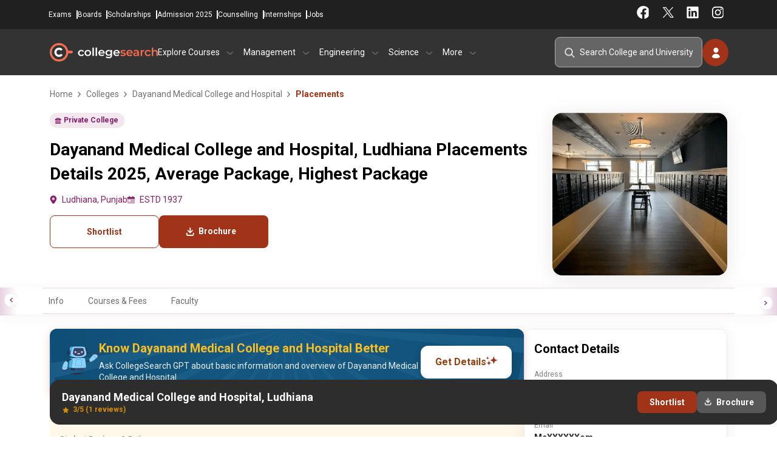

--- FILE ---
content_type: text/html; charset=UTF-8
request_url: https://www.collegesearch.in/colleges/dayanand-medical-college-and-hospital-ludhiana/placements
body_size: 20062
content:
<!DOCTYPE html>
<html lang="en">

<head>
    <meta name="facebook-domain-verification" content="xw706aouq8705ok3pie3lhqcipt0ej" />
    <meta charset="UTF-8">
    <meta name="viewport" content="width=device-width, initial-scale=1.0, minimum-scale=1.0, maximum-scale=5.0">
    <meta http-equiv="X-UA-Compatible" content="ie=edge">
            <link rel="icon" type="image/x-icon" href="https://www.collegesearch.in/build/assets/fav-icon-Dr9JZ1d2.ico"/>
    
    
    <meta name="csrf-token" content="AXrWfQQjZ2EqI4atsewmzDEgMyWctesbQwfHqp84">
    <meta name="is-mobile" content="false">
    <meta name="google-signin-client_id"
          content="692759569537-3v3mqir0ktbejtsgrspkfcpsd0rlbhal.apps.googleusercontent.com">

    
            <script>
            document.addEventListener("DOMContentLoaded", function () {
                setTimeout(function () {
                    (function (w, d, s, l, i) {
                        w[l] = w[l] || [];
                        w[l].push({
                            'gtm.start': new Date().getTime(),
                            event: 'gtm.js'
                        });
                        var f = d.getElementsByTagName(s)[0],
                            j = d.createElement(s), dl = l != 'dataLayer' ? '&l=' + l : '';
                        j.async = false;
                        j.defer = true;
                        // Add fetchpriority attribute here
                        j.src = 'https://www.googletagmanager.com/gtm.js?id=' + i + dl + '&fetchpriority=low';
                        f.parentNode.insertBefore(j, f);
                    })(window, document, 'script', 'dataLayer', 'GTM-K7FN7KL');
                }, 5000);
            });
        </script>

        
    
    <script>
        window.dataLayer = window.dataLayer || [];

        function gtag() {
            dataLayer.push(arguments);
        }

        gtag('js', new Date());
        gtag('config', '');

        const getCookie = (name) => {
            const value = `; ${document.cookie}`;
            const parts = value.split(`; ${name}=`);
            return parts.length === 2 ? parts.pop().split(';').shift() : null; // Simplified return statement
        };

        function isMobileDevice() {
            const userAgent = navigator.userAgent || navigator.vendor || window.opera;
            // Check for common mobile user agent strings
            return /android|avantgo|blackberry|bada|iphone|ipod|mobile|opera mini|palm|windows phone/i.test(userAgent);
        }
    </script>

    <title>Dayanand Medical College and Hospital, Ludhiana Placements Details 2025, Average Package, Highest Package</title>
<meta name="description" content="Dayanand Medical College and Hospital, Ludhiana Placement Report 2025: View highest package, average salary, recruiting companies, and placement statistics across courses.">
<meta name="keywords" content="Dayanand Medical College and Hospital, Ludhiana placements, Dayanand Medical College and Hospital, Ludhiana placement details, Dayanand Medical College and Hospital, Ludhiana average package, Dayanand Medical College and Hospital, Ludhiana highest package">
<link rel="canonical" href="https://www.collegesearch.in/colleges/dayanand-medical-college-and-hospital-ludhiana/placements">

<meta name="twitter:card" content="summary_large_image">
<meta name="twitter:url" content="https://www.collegesearch.in/colleges/dayanand-medical-college-and-hospital-ludhiana/placements">
<meta name="twitter:title" content="Dayanand Medical College and Hospital, Ludhiana Placements Details 2025, Average Package, Highest Package">
<meta name="twitter:description" content="Dayanand Medical College and Hospital, Ludhiana Placement Report 2025: View highest package, average salary, recruiting companies, and placement statistics across courses.">
<meta name="twitter:image" content="https://www.collegesearch.in/institute/logo/large/dnc.webp">
<script type="application/ld+json">{"@context":"https://schema.org","@type":"Website","name":"Collegesearch.in","url":{},"potentialAction":{"@type":"SearchAction","target":"https://www.collegesearch.in/search?q={search_term_string}","query-input":"required name=search_term_string"}}</script><script type="application/ld+json">{"@context":"https://schema.org","@type":"WebPage","name":"Dayanand Medical College and Hospital, Ludhiana Placements Details 2025, Average Package, Highest Package","description":"Dayanand Medical College and Hospital, Ludhiana Placement Report 2025: View highest package, average salary, recruiting companies, and placement statistics across courses.","url":"https://www.collegesearch.in/colleges/dayanand-medical-college-and-hospital-ludhiana/placements"}</script><script type="application/ld+json">{"@context":"https://schema.org","@type":"Organization","name":"Collegesearch","url":"https://www.collegesearch.in","logo":"https://www.collegesearch.in/build/assets/collegesearch-logo-default-B8Zx063x.png","alternateName":"collegesearch","sameAs":["https://www.facebook.com/CollegeSearch","https://instagram.com/collegesearch.in","https://in.linkedin.com/school/indiacollegesearch/","https://twitter.com/india_colleges","https://www.youtube.com/channel/UCHTyIZaqu2GmTrqeSfQb_Lw"]}</script>

        <link rel="preload" as="style" href="https://www.collegesearch.in/build/assets/app-BZHsfXlR.css" /><link rel="stylesheet" href="https://www.collegesearch.in/build/assets/app-BZHsfXlR.css" defer />        
        <script src="https://ajax.googleapis.com/ajax/libs/jquery/3.7.1/jquery.min.js"></script>

</head>

<body>

<header id="universalHeader" class="checking">
    <div class="headerBarWrapper">
        <div id="headerAddressBar">

            <div class="CS_contact_details">
                <a href="tel:+919228151258">+9192281 51258</a>
                <a href="mailto:info@collegesearch.in">info@collegesearch.in</a>
            </div>

            <div class="moduleNavigation">
                <a href="https://www.collegesearch.in/exams">Exams</a>
                <a href="https://www.collegesearch.in/boards">Boards</a>
                <a href="https://www.collegesearch.in/scholarships">Scholarships</a>
                <a href="https://www.collegesearch.in/admissionform">Admission 2025</a>
                <a href="https://www.collegesearch.in/counselling">Counselling</a>
                <a href="https://www.collegesearch.in/internships">Internships</a>
                <a href="https://www.collegesearch.in/jobs">Jobs</a>
            </div>
            <div class="socialNavigation">
                <div class="social_right">
                    <a target="_blank" class="" href="https://www.facebook.com/CollegeSearch?fref=ts"></a>
                    <a target="_blank" class="twitter" href="https://twitter.com/india_colleges"></a>
                    <a target="_blank" class="linkedin" href="https://www.linkedin.com/school/indiacollegesearch"></a>
                    <a target="_blank" class="instagram" href="https://www.instagram.com/collegesearch_in/"></a>
                </div>
            </div>
        </div>

        <div id="headernavigationBar">
            <div class="logo_and_navigation_wrap">

                <div class="hamburger_menu_wrap">
                    <span class="hamburger_menu"></span>
                </div>

                <a href="/" class="CS_HeaderLogo">CollegeSearch</a>

                <div class="navigation_wrapper visible_side_nav">
                    <div class="sidenav_closer">
                        <a href="/"></a>
                        <span class="close_sidenav"></span>
                    </div>
                    <div class="navigation_div">
                        <p class="nav_main_heading">Explore Courses</p>
                        <div class="navigation_content">
                            <p class="hide_right_navigation"><span class="hide_sidenav">← &nbsp;
                                Explore Courses</span></p>
                            <div class="left_navigation">

                                                                    <p data-id="0"> BCA<span></span></p>
                                                                    <p data-id="1"> MCA<span></span></p>
                                                                    <p data-id="2"> MBBS<span></span></p>
                                                                    <p data-id="3"> Law<span></span></p>
                                                                    <p data-id="4"> B.Pharm<span></span></p>
                                                                    <p data-id="5"> M.Pharm<span></span></p>
                                                                    <p data-id="6"> Hotel Management<span></span></p>
                                                                    <p data-id="7"> B.Arch<span></span></p>
                                                                    <p data-id="8"> M.Arch<span></span></p>
                                                                    <p data-id="9"> MD<span></span></p>
                                                                    <p data-id="10"> B.Des<span></span></p>
                                                                    <p data-id="11"> BA<span></span></p>
                                                                    <p data-id="12"> MA<span></span></p>
                                                            </div>
                            <div class="right_navigation">
                                <p class="hide_right_navigation"><span class="hide_sidenav">&larr;</span> &nbsp; Explore
                                    Courses</p>
                                                                    <div class="parent_wrapper explore_course" data-id="0">
                                        <p class="hide_right_navigation"><span class="hide_sidenav">&larr;</span> &nbsp;
                                            Back to Courses</p>
                                        <div class="type_of_navigation_wrap">
                                            <p>About The Courses</p>
                                                                                            <a
                                                    href="https://www.collegesearch.in/course/bca">Bachelor Of Computer Application</a>
                                                                                            <a
                                                    href="https://www.collegesearch.in/bca-colleges-india">BCA Colleges In India</a>
                                                                                    </div>
                                        <div class="type_of_navigation_wrap">
                                            <p>Colleges by City</p>
                                                                                            <a href="https://www.collegesearch.in/bca/colleges-bangalore">BCA
                                                    Colleges in
                                                    Bangalore</a>
                                                                                            <a href="https://www.collegesearch.in/bca/colleges-delhi-ncr">BCA
                                                    Colleges in
                                                    Delhi Ncr</a>
                                                                                            <a href="https://www.collegesearch.in/bca/colleges-greater-noida">BCA
                                                    Colleges in
                                                    Greater Noida</a>
                                                                                            <a href="https://www.collegesearch.in/bca/colleges-pune">BCA
                                                    Colleges in
                                                    Pune</a>
                                                                                            <a href="https://www.collegesearch.in/bca/colleges-indore">BCA
                                                    Colleges in
                                                    Indore</a>
                                                                                            <a href="https://www.collegesearch.in/bca/colleges-mumbai">BCA
                                                    Colleges in
                                                    Mumbai</a>
                                                                                    </div>
                                        <div class="type_of_navigation_wrap">
                                            <p>Colleges by State</p>
                                                                                            <a href="https://www.collegesearch.in/bca/colleges-punjab">BCA
                                                    Colleges in
                                                    Punjab</a>
                                                                                            <a href="https://www.collegesearch.in/bca/colleges-uttar-pradesh">BCA
                                                    Colleges in
                                                    Uttar Pradesh</a>
                                                                                            <a href="https://www.collegesearch.in/bca/colleges-maharashtra">BCA
                                                    Colleges in
                                                    Maharashtra</a>
                                                                                            <a href="https://www.collegesearch.in/bca/colleges-west-bengal">BCA
                                                    Colleges in
                                                    West Bengal</a>
                                                                                            <a href="https://www.collegesearch.in/bca/colleges-tamil-nadu">BCA
                                                    Colleges in
                                                    Tamil Nadu</a>
                                                                                            <a href="https://www.collegesearch.in/bca/colleges-madhya-pradesh">BCA
                                                    Colleges in
                                                    Madhya Pradesh</a>
                                                                                    </div>
                                        <div class="type_of_navigation_wrap">
                                            <p>Related Exams</p>
                                    
                                                                                                                                                <a href="https://www.collegesearch.in/exams/nimcet">NIMCET</a>
                                                                                                    <a href="https://www.collegesearch.in/exams/cuet">CUET</a>
                                                                                                    <a href="https://www.collegesearch.in/exams/ggsipu-cet">IPU CET</a>
                                                                                                                                    </div>
                                    </div>
                                                                    <div class="parent_wrapper explore_course" data-id="1">
                                        <p class="hide_right_navigation"><span class="hide_sidenav">&larr;</span> &nbsp;
                                            Back to Courses</p>
                                        <div class="type_of_navigation_wrap">
                                            <p>About The Courses</p>
                                                                                            <a
                                                    href="https://www.collegesearch.in/course/mca">Master Of Computer Application</a>
                                                                                            <a
                                                    href="https://www.collegesearch.in/mca-colleges-india">MCA Colleges In India</a>
                                                                                    </div>
                                        <div class="type_of_navigation_wrap">
                                            <p>Colleges by City</p>
                                                                                            <a href="https://www.collegesearch.in/mca/colleges-bangalore">MCA
                                                    Colleges in
                                                    Bangalore</a>
                                                                                            <a href="https://www.collegesearch.in/mca/colleges-delhi-ncr">MCA
                                                    Colleges in
                                                    Delhi Ncr</a>
                                                                                            <a href="https://www.collegesearch.in/mca/colleges-greater-noida">MCA
                                                    Colleges in
                                                    Greater Noida</a>
                                                                                            <a href="https://www.collegesearch.in/mca/colleges-pune">MCA
                                                    Colleges in
                                                    Pune</a>
                                                                                            <a href="https://www.collegesearch.in/mca/colleges-indore">MCA
                                                    Colleges in
                                                    Indore</a>
                                                                                            <a href="https://www.collegesearch.in/mca/colleges-mumbai">MCA
                                                    Colleges in
                                                    Mumbai</a>
                                                                                    </div>
                                        <div class="type_of_navigation_wrap">
                                            <p>Colleges by State</p>
                                                                                            <a href="https://www.collegesearch.in/mca/colleges-punjab">MCA
                                                    Colleges in
                                                    Punjab</a>
                                                                                            <a href="https://www.collegesearch.in/mca/colleges-uttar-pradesh">MCA
                                                    Colleges in
                                                    Uttar Pradesh</a>
                                                                                            <a href="https://www.collegesearch.in/mca/colleges-maharashtra">MCA
                                                    Colleges in
                                                    Maharashtra</a>
                                                                                            <a href="https://www.collegesearch.in/mca/colleges-west-bengal">MCA
                                                    Colleges in
                                                    West Bengal</a>
                                                                                            <a href="https://www.collegesearch.in/mca/colleges-tamil-nadu">MCA
                                                    Colleges in
                                                    Tamil Nadu</a>
                                                                                            <a href="https://www.collegesearch.in/mca/colleges-madhya-pradesh">MCA
                                                    Colleges in
                                                    Madhya Pradesh</a>
                                                                                    </div>
                                        <div class="type_of_navigation_wrap">
                                            <p>Related Exams</p>
                                    
                                                                                                                                                <a href="https://www.collegesearch.in/exams/nimcet">NIMCET</a>
                                                                                                    <a href="https://www.collegesearch.in/exams/gate">GATE</a>
                                                                                                    <a href="https://www.collegesearch.in/exams/tancet">TANCET</a>
                                                                                                    <a href="https://www.collegesearch.in/exams/iit-jam">IIT JAM</a>
                                                                                                                                    </div>
                                    </div>
                                                                    <div class="parent_wrapper explore_course" data-id="2">
                                        <p class="hide_right_navigation"><span class="hide_sidenav">&larr;</span> &nbsp;
                                            Back to Courses</p>
                                        <div class="type_of_navigation_wrap">
                                            <p>About The Courses</p>
                                                                                            <a
                                                    href="https://www.collegesearch.in/course/medical">Bachelor Of Medicine</a>
                                                                                            <a
                                                    href="https://www.collegesearch.in/medical-colleges-india">MBBS Colleges In India</a>
                                                                                    </div>
                                        <div class="type_of_navigation_wrap">
                                            <p>Colleges by City</p>
                                                                                            <a href="https://www.collegesearch.in/medical/colleges-bangalore">MBBS
                                                    Colleges in
                                                    Bangalore</a>
                                                                                            <a href="https://www.collegesearch.in/medical/colleges-delhi-ncr">MBBS
                                                    Colleges in
                                                    Delhi Ncr</a>
                                                                                            <a href="https://www.collegesearch.in/medical/colleges-greater-noida">MBBS
                                                    Colleges in
                                                    Greater Noida</a>
                                                                                            <a href="https://www.collegesearch.in/medical/colleges-pune">MBBS
                                                    Colleges in
                                                    Pune</a>
                                                                                            <a href="https://www.collegesearch.in/medical/colleges-indore">MBBS
                                                    Colleges in
                                                    Indore</a>
                                                                                            <a href="https://www.collegesearch.in/medical/colleges-mumbai">MBBS
                                                    Colleges in
                                                    Mumbai</a>
                                                                                    </div>
                                        <div class="type_of_navigation_wrap">
                                            <p>Colleges by State</p>
                                                                                            <a href="https://www.collegesearch.in/medical/colleges-punjab">MBBS
                                                    Colleges in
                                                    Punjab</a>
                                                                                            <a href="https://www.collegesearch.in/medical/colleges-uttar-pradesh">MBBS
                                                    Colleges in
                                                    Uttar Pradesh</a>
                                                                                            <a href="https://www.collegesearch.in/medical/colleges-maharashtra">MBBS
                                                    Colleges in
                                                    Maharashtra</a>
                                                                                            <a href="https://www.collegesearch.in/medical/colleges-west-bengal">MBBS
                                                    Colleges in
                                                    West Bengal</a>
                                                                                            <a href="https://www.collegesearch.in/medical/colleges-tamil-nadu">MBBS
                                                    Colleges in
                                                    Tamil Nadu</a>
                                                                                            <a href="https://www.collegesearch.in/medical/colleges-madhya-pradesh">MBBS
                                                    Colleges in
                                                    Madhya Pradesh</a>
                                                                                    </div>
                                        <div class="type_of_navigation_wrap">
                                            <p>Related Exams</p>
                                    
                                                                                                                                                <a href="https://www.collegesearch.in/exams/neet">NEET UG</a>
                                                                                                    <a href="https://www.collegesearch.in/exams/upsee">UPSEE</a>
                                                                                                                                    </div>
                                    </div>
                                                                    <div class="parent_wrapper explore_course" data-id="3">
                                        <p class="hide_right_navigation"><span class="hide_sidenav">&larr;</span> &nbsp;
                                            Back to Courses</p>
                                        <div class="type_of_navigation_wrap">
                                            <p>About The Courses</p>
                                                                                            <a
                                                    href="https://www.collegesearch.in/course/law">Bachelor Of Laws</a>
                                                                                            <a
                                                    href="https://www.collegesearch.in/law-colleges-india">Law Colleges In India</a>
                                                                                    </div>
                                        <div class="type_of_navigation_wrap">
                                            <p>Colleges by City</p>
                                                                                            <a href="https://www.collegesearch.in/law/colleges-bangalore">Law
                                                    Colleges in
                                                    Bangalore</a>
                                                                                            <a href="https://www.collegesearch.in/law/colleges-delhi-ncr">Law
                                                    Colleges in
                                                    Delhi Ncr</a>
                                                                                            <a href="https://www.collegesearch.in/law/colleges-greater-noida">Law
                                                    Colleges in
                                                    Greater Noida</a>
                                                                                            <a href="https://www.collegesearch.in/law/colleges-pune">Law
                                                    Colleges in
                                                    Pune</a>
                                                                                            <a href="https://www.collegesearch.in/law/colleges-indore">Law
                                                    Colleges in
                                                    Indore</a>
                                                                                            <a href="https://www.collegesearch.in/law/colleges-mumbai">Law
                                                    Colleges in
                                                    Mumbai</a>
                                                                                    </div>
                                        <div class="type_of_navigation_wrap">
                                            <p>Colleges by State</p>
                                                                                            <a href="https://www.collegesearch.in/law/colleges-punjab">Law
                                                    Colleges in
                                                    Punjab</a>
                                                                                            <a href="https://www.collegesearch.in/law/colleges-uttar-pradesh">Law
                                                    Colleges in
                                                    Uttar Pradesh</a>
                                                                                            <a href="https://www.collegesearch.in/law/colleges-maharashtra">Law
                                                    Colleges in
                                                    Maharashtra</a>
                                                                                            <a href="https://www.collegesearch.in/law/colleges-west-bengal">Law
                                                    Colleges in
                                                    West Bengal</a>
                                                                                            <a href="https://www.collegesearch.in/law/colleges-tamil-nadu">Law
                                                    Colleges in
                                                    Tamil Nadu</a>
                                                                                            <a href="https://www.collegesearch.in/law/colleges-madhya-pradesh">Law
                                                    Colleges in
                                                    Madhya Pradesh</a>
                                                                                    </div>
                                        <div class="type_of_navigation_wrap">
                                            <p>Related Exams</p>
                                    
                                                                                                                                                <a href="https://www.collegesearch.in/exams/clat">CLAT</a>
                                                                                                    <a href="https://www.collegesearch.in/exams/lsat">LSAT</a>
                                                                                                                                    </div>
                                    </div>
                                                                    <div class="parent_wrapper explore_course" data-id="4">
                                        <p class="hide_right_navigation"><span class="hide_sidenav">&larr;</span> &nbsp;
                                            Back to Courses</p>
                                        <div class="type_of_navigation_wrap">
                                            <p>About The Courses</p>
                                                                                            <a
                                                    href="https://www.collegesearch.in/course/bpharm">Bachelor Of Pharmacy</a>
                                                                                            <a
                                                    href="https://www.collegesearch.in/bpharm-colleges-india">B.Pharm Colleges In India</a>
                                                                                    </div>
                                        <div class="type_of_navigation_wrap">
                                            <p>Colleges by City</p>
                                                                                            <a href="https://www.collegesearch.in/bpharm/colleges-bangalore">B.Pharm
                                                    Colleges in
                                                    Bangalore</a>
                                                                                            <a href="https://www.collegesearch.in/bpharm/colleges-delhi-ncr">B.Pharm
                                                    Colleges in
                                                    Delhi Ncr</a>
                                                                                            <a href="https://www.collegesearch.in/bpharm/colleges-greater-noida">B.Pharm
                                                    Colleges in
                                                    Greater Noida</a>
                                                                                            <a href="https://www.collegesearch.in/bpharm/colleges-pune">B.Pharm
                                                    Colleges in
                                                    Pune</a>
                                                                                            <a href="https://www.collegesearch.in/bpharm/colleges-indore">B.Pharm
                                                    Colleges in
                                                    Indore</a>
                                                                                            <a href="https://www.collegesearch.in/bpharm/colleges-mumbai">B.Pharm
                                                    Colleges in
                                                    Mumbai</a>
                                                                                    </div>
                                        <div class="type_of_navigation_wrap">
                                            <p>Colleges by State</p>
                                                                                            <a href="https://www.collegesearch.in/bpharm/colleges-punjab">B.Pharm
                                                    Colleges in
                                                    Punjab</a>
                                                                                            <a href="https://www.collegesearch.in/bpharm/colleges-uttar-pradesh">B.Pharm
                                                    Colleges in
                                                    Uttar Pradesh</a>
                                                                                            <a href="https://www.collegesearch.in/bpharm/colleges-maharashtra">B.Pharm
                                                    Colleges in
                                                    Maharashtra</a>
                                                                                            <a href="https://www.collegesearch.in/bpharm/colleges-west-bengal">B.Pharm
                                                    Colleges in
                                                    West Bengal</a>
                                                                                            <a href="https://www.collegesearch.in/bpharm/colleges-tamil-nadu">B.Pharm
                                                    Colleges in
                                                    Tamil Nadu</a>
                                                                                            <a href="https://www.collegesearch.in/bpharm/colleges-madhya-pradesh">B.Pharm
                                                    Colleges in
                                                    Madhya Pradesh</a>
                                                                                    </div>
                                        <div class="type_of_navigation_wrap">
                                            <p>Related Exams</p>
                                    
                                                                                                                                                <a href="https://www.collegesearch.in/exams/gpat">GPAT</a>
                                                                                                    <a href="https://www.collegesearch.in/exams/cet-punjab">PU CET</a>
                                                                                                                                    </div>
                                    </div>
                                                                    <div class="parent_wrapper explore_course" data-id="5">
                                        <p class="hide_right_navigation"><span class="hide_sidenav">&larr;</span> &nbsp;
                                            Back to Courses</p>
                                        <div class="type_of_navigation_wrap">
                                            <p>About The Courses</p>
                                                                                            <a
                                                    href="https://www.collegesearch.in/course/mpharm">Master Of Pharmacy</a>
                                                                                            <a
                                                    href="https://www.collegesearch.in/mpharm-colleges-india">M.Pharm Colleges In India</a>
                                                                                    </div>
                                        <div class="type_of_navigation_wrap">
                                            <p>Colleges by City</p>
                                                                                            <a href="https://www.collegesearch.in/mpharm/colleges-bangalore">M.Pharm
                                                    Colleges in
                                                    Bangalore</a>
                                                                                            <a href="https://www.collegesearch.in/mpharm/colleges-delhi-ncr">M.Pharm
                                                    Colleges in
                                                    Delhi Ncr</a>
                                                                                            <a href="https://www.collegesearch.in/mpharm/colleges-greater-noida">M.Pharm
                                                    Colleges in
                                                    Greater Noida</a>
                                                                                            <a href="https://www.collegesearch.in/mpharm/colleges-pune">M.Pharm
                                                    Colleges in
                                                    Pune</a>
                                                                                            <a href="https://www.collegesearch.in/mpharm/colleges-indore">M.Pharm
                                                    Colleges in
                                                    Indore</a>
                                                                                            <a href="https://www.collegesearch.in/mpharm/colleges-mumbai">M.Pharm
                                                    Colleges in
                                                    Mumbai</a>
                                                                                    </div>
                                        <div class="type_of_navigation_wrap">
                                            <p>Colleges by State</p>
                                                                                            <a href="https://www.collegesearch.in/mpharm/colleges-punjab">M.Pharm
                                                    Colleges in
                                                    Punjab</a>
                                                                                            <a href="https://www.collegesearch.in/mpharm/colleges-uttar-pradesh">M.Pharm
                                                    Colleges in
                                                    Uttar Pradesh</a>
                                                                                            <a href="https://www.collegesearch.in/mpharm/colleges-maharashtra">M.Pharm
                                                    Colleges in
                                                    Maharashtra</a>
                                                                                            <a href="https://www.collegesearch.in/mpharm/colleges-west-bengal">M.Pharm
                                                    Colleges in
                                                    West Bengal</a>
                                                                                            <a href="https://www.collegesearch.in/mpharm/colleges-tamil-nadu">M.Pharm
                                                    Colleges in
                                                    Tamil Nadu</a>
                                                                                            <a href="https://www.collegesearch.in/mpharm/colleges-madhya-pradesh">M.Pharm
                                                    Colleges in
                                                    Madhya Pradesh</a>
                                                                                    </div>
                                        <div class="type_of_navigation_wrap">
                                            <p>Related Exams</p>
                                    
                                                                                                                                                <a href="https://www.collegesearch.in/exams/gpat">GPAT</a>
                                                                                                    <a href="https://www.collegesearch.in/exams/cet-punjab">PU CET</a>
                                                                                                                                    </div>
                                    </div>
                                                                    <div class="parent_wrapper explore_course" data-id="6">
                                        <p class="hide_right_navigation"><span class="hide_sidenav">&larr;</span> &nbsp;
                                            Back to Courses</p>
                                        <div class="type_of_navigation_wrap">
                                            <p>About The Courses</p>
                                                                                            <a
                                                    href="https://www.collegesearch.in/course/bhm">Bachelor Of Hotel Management</a>
                                                                                            <a
                                                    href="https://www.collegesearch.in/bhm-colleges-india">Hotel Management Colleges In India</a>
                                                                                    </div>
                                        <div class="type_of_navigation_wrap">
                                            <p>Colleges by City</p>
                                                                                            <a href="https://www.collegesearch.in/bhm/colleges-bangalore">Hotel Management
                                                    Colleges in
                                                    Bangalore</a>
                                                                                            <a href="https://www.collegesearch.in/bhm/colleges-delhi-ncr">Hotel Management
                                                    Colleges in
                                                    Delhi Ncr</a>
                                                                                            <a href="https://www.collegesearch.in/bhm/colleges-greater-noida">Hotel Management
                                                    Colleges in
                                                    Greater Noida</a>
                                                                                            <a href="https://www.collegesearch.in/bhm/colleges-pune">Hotel Management
                                                    Colleges in
                                                    Pune</a>
                                                                                            <a href="https://www.collegesearch.in/bhm/colleges-indore">Hotel Management
                                                    Colleges in
                                                    Indore</a>
                                                                                            <a href="https://www.collegesearch.in/bhm/colleges-mumbai">Hotel Management
                                                    Colleges in
                                                    Mumbai</a>
                                                                                    </div>
                                        <div class="type_of_navigation_wrap">
                                            <p>Colleges by State</p>
                                                                                            <a href="https://www.collegesearch.in/bhm/colleges-punjab">Hotel Management
                                                    Colleges in
                                                    Punjab</a>
                                                                                            <a href="https://www.collegesearch.in/bhm/colleges-uttar-pradesh">Hotel Management
                                                    Colleges in
                                                    Uttar Pradesh</a>
                                                                                            <a href="https://www.collegesearch.in/bhm/colleges-maharashtra">Hotel Management
                                                    Colleges in
                                                    Maharashtra</a>
                                                                                            <a href="https://www.collegesearch.in/bhm/colleges-west-bengal">Hotel Management
                                                    Colleges in
                                                    West Bengal</a>
                                                                                            <a href="https://www.collegesearch.in/bhm/colleges-tamil-nadu">Hotel Management
                                                    Colleges in
                                                    Tamil Nadu</a>
                                                                                            <a href="https://www.collegesearch.in/bhm/colleges-madhya-pradesh">Hotel Management
                                                    Colleges in
                                                    Madhya Pradesh</a>
                                                                                    </div>
                                        <div class="type_of_navigation_wrap">
                                            <p>Related Exams</p>
                                    
                                                                                                                                                <a href="https://www.collegesearch.in/exams/nchmct-jee">NCHM JEE</a>
                                                                                                    <a href="https://www.collegesearch.in/exams/ugat">AIMA UGAT</a>
                                                                                                                                    </div>
                                    </div>
                                                                    <div class="parent_wrapper explore_course" data-id="7">
                                        <p class="hide_right_navigation"><span class="hide_sidenav">&larr;</span> &nbsp;
                                            Back to Courses</p>
                                        <div class="type_of_navigation_wrap">
                                            <p>About The Courses</p>
                                                                                            <a
                                                    href="https://www.collegesearch.in/course/architecture">Bachelor Of Architecture</a>
                                                                                            <a
                                                    href="https://www.collegesearch.in/architecture-colleges-india">Hotel Management Colleges In India</a>
                                                                                    </div>
                                        <div class="type_of_navigation_wrap">
                                            <p>Colleges by City</p>
                                                                                            <a href="https://www.collegesearch.in/architecture/colleges-bangalore">B.Arch
                                                    Colleges in
                                                    Bangalore</a>
                                                                                            <a href="https://www.collegesearch.in/architecture/colleges-delhi-ncr">B.Arch
                                                    Colleges in
                                                    Delhi Ncr</a>
                                                                                            <a href="https://www.collegesearch.in/architecture/colleges-greater-noida">B.Arch
                                                    Colleges in
                                                    Greater Noida</a>
                                                                                            <a href="https://www.collegesearch.in/architecture/colleges-pune">B.Arch
                                                    Colleges in
                                                    Pune</a>
                                                                                            <a href="https://www.collegesearch.in/architecture/colleges-indore">B.Arch
                                                    Colleges in
                                                    Indore</a>
                                                                                            <a href="https://www.collegesearch.in/architecture/colleges-mumbai">B.Arch
                                                    Colleges in
                                                    Mumbai</a>
                                                                                    </div>
                                        <div class="type_of_navigation_wrap">
                                            <p>Colleges by State</p>
                                                                                            <a href="https://www.collegesearch.in/architecture/colleges-punjab">B.Arch
                                                    Colleges in
                                                    Punjab</a>
                                                                                            <a href="https://www.collegesearch.in/architecture/colleges-uttar-pradesh">B.Arch
                                                    Colleges in
                                                    Uttar Pradesh</a>
                                                                                            <a href="https://www.collegesearch.in/architecture/colleges-maharashtra">B.Arch
                                                    Colleges in
                                                    Maharashtra</a>
                                                                                            <a href="https://www.collegesearch.in/architecture/colleges-west-bengal">B.Arch
                                                    Colleges in
                                                    West Bengal</a>
                                                                                            <a href="https://www.collegesearch.in/architecture/colleges-tamil-nadu">B.Arch
                                                    Colleges in
                                                    Tamil Nadu</a>
                                                                                            <a href="https://www.collegesearch.in/architecture/colleges-madhya-pradesh">B.Arch
                                                    Colleges in
                                                    Madhya Pradesh</a>
                                                                                    </div>
                                        <div class="type_of_navigation_wrap">
                                            <p>Related Exams</p>
                                    
                                                                                                                                                <a href="https://www.collegesearch.in/exams/nata">NATA</a>
                                                                                                    <a href="https://www.collegesearch.in/exams/jee-main">JEE Main</a>
                                                                                                    <a href="https://www.collegesearch.in/exams/uceed">UCEED</a>
                                                                                                                                    </div>
                                    </div>
                                                                    <div class="parent_wrapper explore_course" data-id="8">
                                        <p class="hide_right_navigation"><span class="hide_sidenav">&larr;</span> &nbsp;
                                            Back to Courses</p>
                                        <div class="type_of_navigation_wrap">
                                            <p>About The Courses</p>
                                                                                            <a
                                                    href="https://www.collegesearch.in/course/march">Master Of Architecture</a>
                                                                                            <a
                                                    href="https://www.collegesearch.in/march-colleges-india">M.Arch Colleges In India</a>
                                                                                    </div>
                                        <div class="type_of_navigation_wrap">
                                            <p>Colleges by City</p>
                                                                                            <a href="https://www.collegesearch.in/march/colleges-bangalore">M.Arch
                                                    Colleges in
                                                    Bangalore</a>
                                                                                            <a href="https://www.collegesearch.in/march/colleges-delhi-ncr">M.Arch
                                                    Colleges in
                                                    Delhi Ncr</a>
                                                                                            <a href="https://www.collegesearch.in/march/colleges-greater-noida">M.Arch
                                                    Colleges in
                                                    Greater Noida</a>
                                                                                            <a href="https://www.collegesearch.in/march/colleges-pune">M.Arch
                                                    Colleges in
                                                    Pune</a>
                                                                                            <a href="https://www.collegesearch.in/march/colleges-indore">M.Arch
                                                    Colleges in
                                                    Indore</a>
                                                                                            <a href="https://www.collegesearch.in/march/colleges-mumbai">M.Arch
                                                    Colleges in
                                                    Mumbai</a>
                                                                                    </div>
                                        <div class="type_of_navigation_wrap">
                                            <p>Colleges by State</p>
                                                                                            <a href="https://www.collegesearch.in/march/colleges-punjab">M.Arch
                                                    Colleges in
                                                    Punjab</a>
                                                                                            <a href="https://www.collegesearch.in/march/colleges-uttar-pradesh">M.Arch
                                                    Colleges in
                                                    Uttar Pradesh</a>
                                                                                            <a href="https://www.collegesearch.in/march/colleges-maharashtra">M.Arch
                                                    Colleges in
                                                    Maharashtra</a>
                                                                                            <a href="https://www.collegesearch.in/march/colleges-west-bengal">M.Arch
                                                    Colleges in
                                                    West Bengal</a>
                                                                                            <a href="https://www.collegesearch.in/march/colleges-tamil-nadu">M.Arch
                                                    Colleges in
                                                    Tamil Nadu</a>
                                                                                            <a href="https://www.collegesearch.in/march/colleges-madhya-pradesh">M.Arch
                                                    Colleges in
                                                    Madhya Pradesh</a>
                                                                                    </div>
                                        <div class="type_of_navigation_wrap">
                                            <p>Related Exams</p>
                                    
                                                                                                                                                <a href="https://www.collegesearch.in/exams/gate">GATE</a>
                                                                                                    <a href="https://www.collegesearch.in/exams/iit-jam">IIT JAM</a>
                                                                                                    <a href="https://www.collegesearch.in/exams/uceed">UCEED</a>
                                                                                                                                    </div>
                                    </div>
                                                                    <div class="parent_wrapper explore_course" data-id="9">
                                        <p class="hide_right_navigation"><span class="hide_sidenav">&larr;</span> &nbsp;
                                            Back to Courses</p>
                                        <div class="type_of_navigation_wrap">
                                            <p>About The Courses</p>
                                                                                            <a
                                                    href="https://www.collegesearch.in/course/md">Doctor Of Medicine</a>
                                                                                            <a
                                                    href="https://www.collegesearch.in/md-colleges-india">MD Colleges In India</a>
                                                                                    </div>
                                        <div class="type_of_navigation_wrap">
                                            <p>Colleges by City</p>
                                                                                            <a href="https://www.collegesearch.in/md/colleges-bangalore">MD
                                                    Colleges in
                                                    Bangalore</a>
                                                                                            <a href="https://www.collegesearch.in/md/colleges-delhi-ncr">MD
                                                    Colleges in
                                                    Delhi Ncr</a>
                                                                                            <a href="https://www.collegesearch.in/md/colleges-greater-noida">MD
                                                    Colleges in
                                                    Greater Noida</a>
                                                                                            <a href="https://www.collegesearch.in/md/colleges-pune">MD
                                                    Colleges in
                                                    Pune</a>
                                                                                            <a href="https://www.collegesearch.in/md/colleges-indore">MD
                                                    Colleges in
                                                    Indore</a>
                                                                                            <a href="https://www.collegesearch.in/md/colleges-mumbai">MD
                                                    Colleges in
                                                    Mumbai</a>
                                                                                    </div>
                                        <div class="type_of_navigation_wrap">
                                            <p>Colleges by State</p>
                                                                                            <a href="https://www.collegesearch.in/md/colleges-punjab">MD
                                                    Colleges in
                                                    Punjab</a>
                                                                                            <a href="https://www.collegesearch.in/md/colleges-uttar-pradesh">MD
                                                    Colleges in
                                                    Uttar Pradesh</a>
                                                                                            <a href="https://www.collegesearch.in/md/colleges-maharashtra">MD
                                                    Colleges in
                                                    Maharashtra</a>
                                                                                            <a href="https://www.collegesearch.in/md/colleges-west-bengal">MD
                                                    Colleges in
                                                    West Bengal</a>
                                                                                            <a href="https://www.collegesearch.in/md/colleges-tamil-nadu">MD
                                                    Colleges in
                                                    Tamil Nadu</a>
                                                                                            <a href="https://www.collegesearch.in/md/colleges-madhya-pradesh">MD
                                                    Colleges in
                                                    Madhya Pradesh</a>
                                                                                    </div>
                                        <div class="type_of_navigation_wrap">
                                            <p>Related Exams</p>
                                    
                                                                                    </div>
                                    </div>
                                                                    <div class="parent_wrapper explore_course" data-id="10">
                                        <p class="hide_right_navigation"><span class="hide_sidenav">&larr;</span> &nbsp;
                                            Back to Courses</p>
                                        <div class="type_of_navigation_wrap">
                                            <p>About The Courses</p>
                                                                                            <a
                                                    href="https://www.collegesearch.in/course/design-ug">Bachelor Of Design</a>
                                                                                    </div>
                                        <div class="type_of_navigation_wrap">
                                            <p>Colleges by City</p>
                                                                                            <a href="https://www.collegesearch.in/design-ug/colleges-bangalore">B.Des
                                                    Colleges in
                                                    Bangalore</a>
                                                                                            <a href="https://www.collegesearch.in/design-ug/colleges-delhi-ncr">B.Des
                                                    Colleges in
                                                    Delhi Ncr</a>
                                                                                            <a href="https://www.collegesearch.in/design-ug/colleges-greater-noida">B.Des
                                                    Colleges in
                                                    Greater Noida</a>
                                                                                            <a href="https://www.collegesearch.in/design-ug/colleges-pune">B.Des
                                                    Colleges in
                                                    Pune</a>
                                                                                            <a href="https://www.collegesearch.in/design-ug/colleges-indore">B.Des
                                                    Colleges in
                                                    Indore</a>
                                                                                            <a href="https://www.collegesearch.in/design-ug/colleges-mumbai">B.Des
                                                    Colleges in
                                                    Mumbai</a>
                                                                                    </div>
                                        <div class="type_of_navigation_wrap">
                                            <p>Colleges by State</p>
                                                                                            <a href="https://www.collegesearch.in/design-ug/colleges-punjab">B.Des
                                                    Colleges in
                                                    Punjab</a>
                                                                                            <a href="https://www.collegesearch.in/design-ug/colleges-uttar-pradesh">B.Des
                                                    Colleges in
                                                    Uttar Pradesh</a>
                                                                                            <a href="https://www.collegesearch.in/design-ug/colleges-maharashtra">B.Des
                                                    Colleges in
                                                    Maharashtra</a>
                                                                                            <a href="https://www.collegesearch.in/design-ug/colleges-west-bengal">B.Des
                                                    Colleges in
                                                    West Bengal</a>
                                                                                            <a href="https://www.collegesearch.in/design-ug/colleges-tamil-nadu">B.Des
                                                    Colleges in
                                                    Tamil Nadu</a>
                                                                                            <a href="https://www.collegesearch.in/design-ug/colleges-madhya-pradesh">B.Des
                                                    Colleges in
                                                    Madhya Pradesh</a>
                                                                                    </div>
                                        <div class="type_of_navigation_wrap">
                                            <p>Related Exams</p>
                                    
                                                                                                                                                <a href="https://www.collegesearch.in/exams/uceed">UCEED</a>
                                                                                                    <a href="https://www.collegesearch.in/exams/nift">NIFT</a>
                                                                                                                                    </div>
                                    </div>
                                                                    <div class="parent_wrapper explore_course" data-id="11">
                                        <p class="hide_right_navigation"><span class="hide_sidenav">&larr;</span> &nbsp;
                                            Back to Courses</p>
                                        <div class="type_of_navigation_wrap">
                                            <p>About The Courses</p>
                                                                                            <a
                                                    href="https://www.collegesearch.in/course/arts">Bachelor Of Arts</a>
                                                                                            <a
                                                    href="https://www.collegesearch.in/arts-colleges-india">BA Colleges In India</a>
                                                                                    </div>
                                        <div class="type_of_navigation_wrap">
                                            <p>Colleges by City</p>
                                                                                            <a href="https://www.collegesearch.in/arts/colleges-bangalore">BA
                                                    Colleges in
                                                    Bangalore</a>
                                                                                            <a href="https://www.collegesearch.in/arts/colleges-delhi-ncr">BA
                                                    Colleges in
                                                    Delhi Ncr</a>
                                                                                            <a href="https://www.collegesearch.in/arts/colleges-greater-noida">BA
                                                    Colleges in
                                                    Greater Noida</a>
                                                                                            <a href="https://www.collegesearch.in/arts/colleges-pune">BA
                                                    Colleges in
                                                    Pune</a>
                                                                                            <a href="https://www.collegesearch.in/arts/colleges-indore">BA
                                                    Colleges in
                                                    Indore</a>
                                                                                            <a href="https://www.collegesearch.in/arts/colleges-mumbai">BA
                                                    Colleges in
                                                    Mumbai</a>
                                                                                    </div>
                                        <div class="type_of_navigation_wrap">
                                            <p>Colleges by State</p>
                                                                                            <a href="https://www.collegesearch.in/arts/colleges-punjab">BA
                                                    Colleges in
                                                    Punjab</a>
                                                                                            <a href="https://www.collegesearch.in/arts/colleges-uttar-pradesh">BA
                                                    Colleges in
                                                    Uttar Pradesh</a>
                                                                                            <a href="https://www.collegesearch.in/arts/colleges-maharashtra">BA
                                                    Colleges in
                                                    Maharashtra</a>
                                                                                            <a href="https://www.collegesearch.in/arts/colleges-west-bengal">BA
                                                    Colleges in
                                                    West Bengal</a>
                                                                                            <a href="https://www.collegesearch.in/arts/colleges-tamil-nadu">BA
                                                    Colleges in
                                                    Tamil Nadu</a>
                                                                                            <a href="https://www.collegesearch.in/arts/colleges-madhya-pradesh">BA
                                                    Colleges in
                                                    Madhya Pradesh</a>
                                                                                    </div>
                                        <div class="type_of_navigation_wrap">
                                            <p>Related Exams</p>
                                    
                                                                                                                                                <a href="https://www.collegesearch.in/exams/uceed">UCEED</a>
                                                                                                    <a href="https://www.collegesearch.in/exams/nift">NIFT</a>
                                                                                                                                    </div>
                                    </div>
                                                                    <div class="parent_wrapper explore_course" data-id="12">
                                        <p class="hide_right_navigation"><span class="hide_sidenav">&larr;</span> &nbsp;
                                            Back to Courses</p>
                                        <div class="type_of_navigation_wrap">
                                            <p>About The Courses</p>
                                                                                            <a
                                                    href="https://www.collegesearch.in/course/ma">Master Of Arts</a>
                                                                                            <a
                                                    href="https://www.collegesearch.in/ma-colleges-india">MA Colleges In India</a>
                                                                                    </div>
                                        <div class="type_of_navigation_wrap">
                                            <p>Colleges by City</p>
                                                                                            <a href="https://www.collegesearch.in/ma/colleges-bangalore">MA
                                                    Colleges in
                                                    Bangalore</a>
                                                                                            <a href="https://www.collegesearch.in/ma/colleges-delhi-ncr">MA
                                                    Colleges in
                                                    Delhi Ncr</a>
                                                                                            <a href="https://www.collegesearch.in/ma/colleges-greater-noida">MA
                                                    Colleges in
                                                    Greater Noida</a>
                                                                                            <a href="https://www.collegesearch.in/ma/colleges-pune">MA
                                                    Colleges in
                                                    Pune</a>
                                                                                            <a href="https://www.collegesearch.in/ma/colleges-indore">MA
                                                    Colleges in
                                                    Indore</a>
                                                                                            <a href="https://www.collegesearch.in/ma/colleges-mumbai">MA
                                                    Colleges in
                                                    Mumbai</a>
                                                                                    </div>
                                        <div class="type_of_navigation_wrap">
                                            <p>Colleges by State</p>
                                                                                            <a href="https://www.collegesearch.in/ma/colleges-punjab">MA
                                                    Colleges in
                                                    Punjab</a>
                                                                                            <a href="https://www.collegesearch.in/ma/colleges-uttar-pradesh">MA
                                                    Colleges in
                                                    Uttar Pradesh</a>
                                                                                            <a href="https://www.collegesearch.in/ma/colleges-maharashtra">MA
                                                    Colleges in
                                                    Maharashtra</a>
                                                                                            <a href="https://www.collegesearch.in/ma/colleges-west-bengal">MA
                                                    Colleges in
                                                    West Bengal</a>
                                                                                            <a href="https://www.collegesearch.in/ma/colleges-tamil-nadu">MA
                                                    Colleges in
                                                    Tamil Nadu</a>
                                                                                            <a href="https://www.collegesearch.in/ma/colleges-madhya-pradesh">MA
                                                    Colleges in
                                                    Madhya Pradesh</a>
                                                                                    </div>
                                        <div class="type_of_navigation_wrap">
                                            <p>Related Exams</p>
                                    
                                                                                                                                                <a href="https://www.collegesearch.in/exams/cuet">CUET</a>
                                                                                                    <a href="https://www.collegesearch.in/exams/set">SET</a>
                                                                                                    <a href="https://www.collegesearch.in/exams/cucet-exam">CUCET</a>
                                                                                                    <a href="https://www.collegesearch.in/exams/ggsipu-cet">IPU CET</a>
                                                                                                                                    </div>
                                    </div>
                                
                            </div>
                        </div>
                    </div>
                                           <div class="navigation_div">
                            <p class="nav_main_heading">Management</p>
                            <div class="navigation_content">
                                <div class="right_navigation">
                                    <p class="hide_right_navigation"><span class="hide_sidenav">&larr;</span> &nbsp; Management</p>

                                    <div class="parent_wrapper">
                                        <div class="type_of_navigation_wrap">
                                            <p>Popular Courses</p>
                                                                                            <a href="https://www.collegesearch.in/course/mba">MBA</a>
                                                                                            <a href="https://www.collegesearch.in/course/bba">BBA</a>
                                                                                    </div>

                                                                                    
                                            <div class="type_of_navigation_wrap">
                                                <p>MBA Colleges by City</p>
                                                                                                    <a href="https://www.collegesearch.in/mba/colleges-bangalore">
                                                        MBA/PGDM Colleges in Bangalore
                                                    </a>
                                                                                                    <a href="https://www.collegesearch.in/mba/colleges-delhi-ncr">
                                                        MBA/PGDM Colleges in Delhi Ncr
                                                    </a>
                                                                                                    <a href="https://www.collegesearch.in/mba/colleges-greater-noida">
                                                        MBA/PGDM Colleges in Greater Noida
                                                    </a>
                                                                                                    <a href="https://www.collegesearch.in/mba/colleges-pune">
                                                        MBA/PGDM Colleges in Pune
                                                    </a>
                                                                                                    <a href="https://www.collegesearch.in/mba/colleges-indore">
                                                        MBA/PGDM Colleges in Indore
                                                    </a>
                                                                                                    <a href="https://www.collegesearch.in/mba/colleges-mumbai">
                                                        MBA/PGDM Colleges in Mumbai
                                                    </a>
                                                                                            </div>

                                            <div class="type_of_navigation_wrap">
                                                <p>MBA Colleges by State</p>
                                                                                                    <a href="https://www.collegesearch.in/mba/colleges-punjab">
                                                        MBA/PGDM Colleges in Punjab
                                                    </a>
                                                                                                    <a href="https://www.collegesearch.in/mba/colleges-uttar-pradesh">
                                                        MBA/PGDM Colleges in Uttar Pradesh
                                                    </a>
                                                                                                    <a href="https://www.collegesearch.in/mba/colleges-maharashtra">
                                                        MBA/PGDM Colleges in Maharashtra
                                                    </a>
                                                                                                    <a href="https://www.collegesearch.in/mba/colleges-west-bengal">
                                                        MBA/PGDM Colleges in West Bengal
                                                    </a>
                                                                                                    <a href="https://www.collegesearch.in/mba/colleges-tamil-nadu">
                                                        MBA/PGDM Colleges in Tamil Nadu
                                                    </a>
                                                                                                    <a href="https://www.collegesearch.in/mba/colleges-madhya-pradesh">
                                                        MBA/PGDM Colleges in Madhya Pradesh
                                                    </a>
                                                                                            </div>
                                                                                        <div class="type_of_navigation_wrap">
                                                <p>Related Exams</p>
                                                                                                    <a href="https://www.collegesearch.in/exams/cat">CAT</a>
                                                                                                    <a href="https://www.collegesearch.in/exams/mat">MAT</a>
                                                                                                    <a href="https://www.collegesearch.in/exams/xat">XAT</a>
                                                                                                    <a href="https://www.collegesearch.in/exams/snap">SNAP</a>
                                                                                                    <a href="https://www.collegesearch.in/exams/cmat">CMAT</a>
                                                                                                    <a href="https://www.collegesearch.in/exams/nmat">NMAT</a>
                                                                                                    <a href="https://www.collegesearch.in/exams/ibsat">IBSAT</a>
                                                                                            </div>
                                            
                                            <div class="type_of_navigation_wrap">
                                                <p>BBA Colleges by City</p>
                                                                                                    <a href="https://www.collegesearch.in/bba/colleges-bangalore">
                                                        BBA Colleges in Bangalore
                                                    </a>
                                                                                                    <a href="https://www.collegesearch.in/bba/colleges-delhi-ncr">
                                                        BBA Colleges in Delhi Ncr
                                                    </a>
                                                                                                    <a href="https://www.collegesearch.in/bba/colleges-greater-noida">
                                                        BBA Colleges in Greater Noida
                                                    </a>
                                                                                                    <a href="https://www.collegesearch.in/bba/colleges-pune">
                                                        BBA Colleges in Pune
                                                    </a>
                                                                                                    <a href="https://www.collegesearch.in/bba/colleges-indore">
                                                        BBA Colleges in Indore
                                                    </a>
                                                                                                    <a href="https://www.collegesearch.in/bba/colleges-mumbai">
                                                        BBA Colleges in Mumbai
                                                    </a>
                                                                                            </div>

                                            <div class="type_of_navigation_wrap">
                                                <p>BBA Colleges by State</p>
                                                                                                    <a href="https://www.collegesearch.in/bba/colleges-punjab">
                                                        BBA Colleges in Punjab
                                                    </a>
                                                                                                    <a href="https://www.collegesearch.in/bba/colleges-uttar-pradesh">
                                                        BBA Colleges in Uttar Pradesh
                                                    </a>
                                                                                                    <a href="https://www.collegesearch.in/bba/colleges-maharashtra">
                                                        BBA Colleges in Maharashtra
                                                    </a>
                                                                                                    <a href="https://www.collegesearch.in/bba/colleges-west-bengal">
                                                        BBA Colleges in West Bengal
                                                    </a>
                                                                                                    <a href="https://www.collegesearch.in/bba/colleges-tamil-nadu">
                                                        BBA Colleges in Tamil Nadu
                                                    </a>
                                                                                                    <a href="https://www.collegesearch.in/bba/colleges-madhya-pradesh">
                                                        BBA Colleges in Madhya Pradesh
                                                    </a>
                                                                                            </div>

                                                                                    
                                    </div>
                                </div>
                            </div>
                        </div>
                                            <div class="navigation_div">
                            <p class="nav_main_heading">Engineering</p>
                            <div class="navigation_content">
                                <div class="right_navigation">
                                    <p class="hide_right_navigation"><span class="hide_sidenav">&larr;</span> &nbsp; Engineering</p>

                                    <div class="parent_wrapper">
                                        <div class="type_of_navigation_wrap">
                                            <p>Popular Courses</p>
                                                                                            <a href="https://www.collegesearch.in/course/engineering">Bachelor Of Technology B.Tech</a>
                                                                                            <a href="https://www.collegesearch.in/course/mtech">Master Of Technology M.Tech</a>
                                                                                    </div>

                                                                                                                                                                                <div class="type_of_navigation_wrap">
                                                                                                                                                                                                                                    <p>B.Tech Colleges by City</p>
                                                                                                                            <a href="https://www.collegesearch.in/engineering/colleges-bangalore">
                                                                    B.Tech Colleges in Bangalore
                                                                </a>
                                                                                                                            <a href="https://www.collegesearch.in/engineering/colleges-delhi-ncr">
                                                                    B.Tech Colleges in Delhi Ncr
                                                                </a>
                                                                                                                            <a href="https://www.collegesearch.in/engineering/colleges-greater-noida">
                                                                    B.Tech Colleges in Greater Noida
                                                                </a>
                                                                                                                            <a href="https://www.collegesearch.in/engineering/colleges-pune">
                                                                    B.Tech Colleges in Pune
                                                                </a>
                                                                                                                            <a href="https://www.collegesearch.in/engineering/colleges-indore">
                                                                    B.Tech Colleges in Indore
                                                                </a>
                                                                                                                            <a href="https://www.collegesearch.in/engineering/colleges-mumbai">
                                                                    B.Tech Colleges in Mumbai
                                                                </a>
                                                                                                                                                                                                                                                                                                                                                        <p>M.Tech Colleges by City</p>
                                                                                                                            <a href="https://www.collegesearch.in/mtech/colleges-bangalore">
                                                                    M.Tech Colleges in Bangalore
                                                                </a>
                                                                                                                            <a href="https://www.collegesearch.in/mtech/colleges-delhi-ncr">
                                                                    M.Tech Colleges in Delhi Ncr
                                                                </a>
                                                                                                                            <a href="https://www.collegesearch.in/mtech/colleges-greater-noida">
                                                                    M.Tech Colleges in Greater Noida
                                                                </a>
                                                                                                                            <a href="https://www.collegesearch.in/mtech/colleges-pune">
                                                                    M.Tech Colleges in Pune
                                                                </a>
                                                                                                                            <a href="https://www.collegesearch.in/mtech/colleges-indore">
                                                                    M.Tech Colleges in Indore
                                                                </a>
                                                                                                                            <a href="https://www.collegesearch.in/mtech/colleges-mumbai">
                                                                    M.Tech Colleges in Mumbai
                                                                </a>
                                                                                                                                                                                                                        </div>
                                                <div class="type_of_navigation_wrap">
                                                                                                                                                                                                                                    <p>B.Tech Colleges by State</p>
                                                                                                                            <a href="https://www.collegesearch.in/engineering/colleges-punjab">
                                                                    B.Tech Colleges in Punjab
                                                                </a>
                                                                                                                            <a href="https://www.collegesearch.in/engineering/colleges-uttar-pradesh">
                                                                    B.Tech Colleges in Uttar Pradesh
                                                                </a>
                                                                                                                            <a href="https://www.collegesearch.in/engineering/colleges-maharashtra">
                                                                    B.Tech Colleges in Maharashtra
                                                                </a>
                                                                                                                            <a href="https://www.collegesearch.in/engineering/colleges-west-bengal">
                                                                    B.Tech Colleges in West Bengal
                                                                </a>
                                                                                                                            <a href="https://www.collegesearch.in/engineering/colleges-tamil-nadu">
                                                                    B.Tech Colleges in Tamil Nadu
                                                                </a>
                                                                                                                            <a href="https://www.collegesearch.in/engineering/colleges-madhya-pradesh">
                                                                    B.Tech Colleges in Madhya Pradesh
                                                                </a>
                                                                                                                                                                                                                                                                                                                                                        <p>M.Tech Colleges by State</p>
                                                                                                                            <a href="https://www.collegesearch.in/mtech/colleges-punjab">
                                                                    M.Tech Colleges in Punjab
                                                                </a>
                                                                                                                            <a href="https://www.collegesearch.in/mtech/colleges-uttar-pradesh">
                                                                    M.Tech Colleges in Uttar Pradesh
                                                                </a>
                                                                                                                            <a href="https://www.collegesearch.in/mtech/colleges-maharashtra">
                                                                    M.Tech Colleges in Maharashtra
                                                                </a>
                                                                                                                            <a href="https://www.collegesearch.in/mtech/colleges-west-bengal">
                                                                    M.Tech Colleges in West Bengal
                                                                </a>
                                                                                                                            <a href="https://www.collegesearch.in/mtech/colleges-tamil-nadu">
                                                                    M.Tech Colleges in Tamil Nadu
                                                                </a>
                                                                                                                            <a href="https://www.collegesearch.in/mtech/colleges-madhya-pradesh">
                                                                    M.Tech Colleges in Madhya Pradesh
                                                                </a>
                                                                                                                                                                                                                        </div>
                                                                                                                                                                            
                                    </div>
                                </div>
                            </div>
                        </div>
                                            <div class="navigation_div">
                            <p class="nav_main_heading">Science</p>
                            <div class="navigation_content">
                                <div class="right_navigation">
                                    <p class="hide_right_navigation"><span class="hide_sidenav">&larr;</span> &nbsp; Science</p>

                                    <div class="parent_wrapper">
                                        <div class="type_of_navigation_wrap">
                                            <p>Popular Courses</p>
                                                                                            <a href="https://www.collegesearch.in/course/bsc">Bachelor Of Science (B.Sc)</a>
                                                                                            <a href="https://www.collegesearch.in/course/msc">Master Of Science (M.Sc)</a>
                                                                                    </div>

                                                                                                                                                                                                                                                                        <div class="type_of_navigation_wrap">
                                                                                                                                                                                                                                    <p>B.Sc Colleges by City</p>
                                                                                                                            <a href="https://www.collegesearch.in/bsc/colleges-bangalore">
                                                                    B.Sc Colleges in Bangalore
                                                                </a>
                                                                                                                            <a href="https://www.collegesearch.in/bsc/colleges-delhi-ncr">
                                                                    B.Sc Colleges in Delhi Ncr
                                                                </a>
                                                                                                                            <a href="https://www.collegesearch.in/bsc/colleges-greater-noida">
                                                                    B.Sc Colleges in Greater Noida
                                                                </a>
                                                                                                                            <a href="https://www.collegesearch.in/bsc/colleges-pune">
                                                                    B.Sc Colleges in Pune
                                                                </a>
                                                                                                                            <a href="https://www.collegesearch.in/bsc/colleges-indore">
                                                                    B.Sc Colleges in Indore
                                                                </a>
                                                                                                                            <a href="https://www.collegesearch.in/bsc/colleges-mumbai">
                                                                    B.Sc Colleges in Mumbai
                                                                </a>
                                                                                                                                                                                                                                                                                                                                                        <p>M.sc Colleges by City</p>
                                                                                                                            <a href="https://www.collegesearch.in/msc/colleges-bangalore">
                                                                    M.sc Colleges in Bangalore
                                                                </a>
                                                                                                                            <a href="https://www.collegesearch.in/msc/colleges-delhi-ncr">
                                                                    M.sc Colleges in Delhi Ncr
                                                                </a>
                                                                                                                            <a href="https://www.collegesearch.in/msc/colleges-greater-noida">
                                                                    M.sc Colleges in Greater Noida
                                                                </a>
                                                                                                                            <a href="https://www.collegesearch.in/msc/colleges-pune">
                                                                    M.sc Colleges in Pune
                                                                </a>
                                                                                                                            <a href="https://www.collegesearch.in/msc/colleges-indore">
                                                                    M.sc Colleges in Indore
                                                                </a>
                                                                                                                            <a href="https://www.collegesearch.in/msc/colleges-mumbai">
                                                                    M.sc Colleges in Mumbai
                                                                </a>
                                                                                                                                                                                                                        </div>

                                                <div class="type_of_navigation_wrap">
                                                                                                                                                                                                                                    <p>B.Sc Colleges by State</p>
                                                                                                                            <a href="https://www.collegesearch.in/bsc/colleges-punjab">
                                                                    B.Sc Colleges in Punjab
                                                                </a>
                                                                                                                            <a href="https://www.collegesearch.in/bsc/colleges-uttar-pradesh">
                                                                    B.Sc Colleges in Uttar Pradesh
                                                                </a>
                                                                                                                            <a href="https://www.collegesearch.in/bsc/colleges-maharashtra">
                                                                    B.Sc Colleges in Maharashtra
                                                                </a>
                                                                                                                            <a href="https://www.collegesearch.in/bsc/colleges-west-bengal">
                                                                    B.Sc Colleges in West Bengal
                                                                </a>
                                                                                                                            <a href="https://www.collegesearch.in/bsc/colleges-tamil-nadu">
                                                                    B.Sc Colleges in Tamil Nadu
                                                                </a>
                                                                                                                            <a href="https://www.collegesearch.in/bsc/colleges-madhya-pradesh">
                                                                    B.Sc Colleges in Madhya Pradesh
                                                                </a>
                                                                                                                                                                                                                                                                                                                                                        <p>M.sc Colleges by State</p>
                                                                                                                            <a href="https://www.collegesearch.in/msc/colleges-punjab">
                                                                    M.sc Colleges in Punjab
                                                                </a>
                                                                                                                            <a href="https://www.collegesearch.in/msc/colleges-uttar-pradesh">
                                                                    M.sc Colleges in Uttar Pradesh
                                                                </a>
                                                                                                                            <a href="https://www.collegesearch.in/msc/colleges-maharashtra">
                                                                    M.sc Colleges in Maharashtra
                                                                </a>
                                                                                                                            <a href="https://www.collegesearch.in/msc/colleges-west-bengal">
                                                                    M.sc Colleges in West Bengal
                                                                </a>
                                                                                                                            <a href="https://www.collegesearch.in/msc/colleges-tamil-nadu">
                                                                    M.sc Colleges in Tamil Nadu
                                                                </a>
                                                                                                                            <a href="https://www.collegesearch.in/msc/colleges-madhya-pradesh">
                                                                    M.sc Colleges in Madhya Pradesh
                                                                </a>
                                                                                                                                                                                                                        </div>
                                                                                    
                                    </div>
                                </div>
                            </div>
                        </div>
                                        <div class="navigation_div">
                        <p class="nav_main_heading">More</p>
                        <div class="navigation_content">
                            <div class="right_navigation">
                                <p class="hide_right_navigation"><span class="hide_sidenav">&larr;</span> &nbsp;
                                    More</p>

                                <div class="parent_wrapper">
                                    <div class="type_of_navigation_wrap">
                                        <p>More</p>
                                        <a href="https://www.collegesearch.in/exams">Exams</a>
                                        <a href="https://www.collegesearch.in/articles">Latest Articles</a>
                                        <a href="https://www.collegesearch.in/news">News & Updates</a>
                                        <a href="https://www.collegesearch.in/online-courses">Online Courses</a>
                                        <a href="https://www.collegesearch.in/study-abroad">Study Abroad</a>
                                        <a href="https://www.collegesearch.in/internships">Internships</a>
                                        <a href="https://www.collegesearch.in/jobs">Jobs</a>
                                    </div>
                                </div>
                            </div>
                        </div>
                    </div>
                                            <div class="navigation_div visible_in_mobile">
                            <a href="https://www.collegesearch.in/exams"
                               class="nav_main_heading">Exams</a>
                        </div>
                                            <div class="navigation_div visible_in_mobile">
                            <a href="https://www.collegesearch.in/boards"
                               class="nav_main_heading">Boards</a>
                        </div>
                                            <div class="navigation_div visible_in_mobile">
                            <a href="https://www.collegesearch.in/scholarships"
                               class="nav_main_heading">Scholarships</a>
                        </div>
                                            <div class="navigation_div visible_in_mobile">
                            <a href="https://www.collegesearch.in/admissions"
                               class="nav_main_heading">Admissions</a>
                        </div>
                                            <div class="navigation_div visible_in_mobile">
                            <a href="https://www.collegesearch.in/counselling"
                               class="nav_main_heading">Counselling</a>
                        </div>
                                            <div class="navigation_div visible_in_mobile">
                            <a href="https://www.collegesearch.in/news"
                               class="nav_main_heading">News</a>
                        </div>
                                            <div class="navigation_div visible_in_mobile">
                            <a href="https://www.collegesearch.in/articles"
                               class="nav_main_heading">Articles</a>
                        </div>
                                    </div>
            </div>

            <div class="search_and_user_wrapper">
                <div class="header_searchbar_wrapper">
                    <div class="searchbar_icon"></div>
                </div>
                <div class="user_login_wrapper">

                    
                                            <div class="user_icon">
                            <p class="guest_icon"></p>
                        </div>
                    

                    <div class="login_and_register_snippet ">
                        
                                                    <div class="sidenav_closer">
                                <a href="/"></a>
                                <span class="close_sidenav"></span>
                            </div>

                            <p>Join CollegeSearch Family</p>
                            <span>Register & enjoy the perks of a Universal College
                                Application, Easy Process, Time-saving, and Free Contact details and Brochures.</span>

                            <div class="facilities_wrapper">
                                <div class="facilities_div">
                                    <div class="facilities_icon"></div>
                                    <p class="facilities_text"><b>20 Lakhs+</b><br>Monthly Users</p>
                                </div>
                                <div class="facilities_div">
                                    <div class="facilities_icon"></div>
                                    <p class="facilities_text"><b>20 Lakhs+</b><br>Monthly Users</p>
                                </div>
                                <div class="facilities_div">
                                    <div class="facilities_icon"></div>
                                    <p class="facilities_text"><b>20 Lakhs+</b><br>Monthly Users</p>
                                </div>
                            </div>

                            <a href="https://www.collegesearch.in/student-login" class="studenLogin">Login / Signup For Better Experience</a>
                                            </div>
                </div>

                <div id="searchbar_snippet">
                    <div class="search_mega_menu" id="search_desktop">
                        <form action="/search" method="post" id="form_search_grid">
                            <input type="hidden" name="_token" value="AXrWfQQjZ2EqI4atsewmzDEgMyWctesbQwfHqp84" autocomplete="off">                            <div class="input_group_icon">
                                <input name="keyword" type="text" class="searchtext" onfocus="this.placeholder = ''"
                                       onblur="this.placeholder = 'Enter College or University Name...'"
                                       placeholder="Enter College or University Name..." id="searchtext"
                                       autocomplete="off">
                                <span id="closeSearchBar"></span>
                            </div>
                        </form>
                    </div>

                    <div class="search_v2_mid_wrap">
                        <ul id="universalHeaderSearch">

                        </ul>
                        <div class="popular_wrap_left">
                            <p class="purple_heading">Popular Colleges by Branches</p>
                            <div class="popular_course_wrap">
                                <a href="https://www.collegesearch.in/mba-colleges-india">MBA/PGDM</a>
                                <a href="https://www.collegesearch.in/mca-colleges-india">MCA</a>
                                <a href="https://www.collegesearch.in/engineering-colleges-india">B.Tech/B.E</a>
                                <a href="https://www.collegesearch.in/bsc-colleges-india">B.Sc</a>
                                <a href="https://www.collegesearch.in/bca-colleges-india">BCA</a>
                                <a href="https://www.collegesearch.in/bba-colleges-india">BBA</a>
                                <a href="https://www.collegesearch.in/commerce-colleges-india">B.COM</a>
                            </div>

                            <div class="trending_wrap">
                                <p class="purple_heading">Trending Search</p>
                                <div class="trending_wrap_item">
                                    <a href="https://www.collegesearch.in/mba/colleges-delhi-ncr">Top MBA Colleges in Delhi/NCR</a>
                                    <div class="arrow_up"></div>
                                </div>
                                <div class="trending_wrap_item">
                                    <a href="https://www.collegesearch.in/mba/colleges-bangalore">Top MBA Colleges in Bangalore</a>
                                    <div class="arrow_up"></div>
                                </div>
                                <div class="trending_wrap_item">
                                    <a href="https://www.collegesearch.in/engineering/colleges-delhi-ncr">Top engineering Colleges in
                                        Delhi/NCR</a>
                                    <div class="arrow_up"></div>
                                </div>
                                <div class="trending_wrap_item">
                                    <a href="https://www.collegesearch.in/engineering/colleges-bangalore">Top engineering Colleges in
                                        Bangalore</a>
                                    <div class="arrow_up"></div>
                                </div>
                            </div>
                        </div>
                    </div>
                    <div class="search_trending_wrap_main_inner" id="search-results">

                    </div>
                </div>
            </div>
        </div>
    </div>
</header>
<div id="modalBackdrop"></div>


            <script src="https://code.highcharts.com/highcharts.js"></script>
    
    
    

    <div class="cpHeroSection">
        <div class="container" id="cp_wrapper">
                            <div class="common_breadcrumb" itemscope="" itemtype="http://schema.org/BreadcrumbList">
        <span class="firstSpan" itemprop="itemListElement" itemscope="" itemtype="http://schema.org/ListItem">
        <a title="Home" itemprop="item" href="https://www.collegesearch.in">
            <span itemprop="name">Home</span>
        </a>
        <meta itemprop="position" content="1">
    </span>
        <span class="firstSpan" itemprop="itemListElement" itemscope="" itemtype="http://schema.org/ListItem">
        <a title="Colleges" itemprop="item" href="https://www.collegesearch.in/colleges">
            <span itemprop="name">Colleges</span>
        </a>
        <meta itemprop="position" content="2">
    </span>
        <span class="firstSpan" itemprop="itemListElement" itemscope="" itemtype="http://schema.org/ListItem">
        <a title="Dayanand Medical College and Hospital" itemprop="item" href="https://www.collegesearch.in/colleges/dayanand-medical-college-and-hospital-ludhiana">
            <span itemprop="name">Dayanand Medical College and Hospital</span>
        </a>
        <meta itemprop="position" content="3">
    </span>
        <span class="firstSpan" itemprop="itemListElement" itemscope="" itemtype="http://schema.org/ListItem">
        <a title="Placements" itemprop="item" href="https://www.collegesearch.in/colleges/dayanand-medical-college-and-hospital-ludhiana/placements">
            <span itemprop="name">Placements</span>
        </a>
        <meta itemprop="position" content="4">
    </span>
    </div>
            
            <div class="cp_details_and_gallery_section">
                <div class="cpDetails">
                    <div class="cp_profile_type">
                        
                        <span
                            class="college_type">private college</span>

                                            </div>

                    <h1>
                                                    Dayanand Medical College and Hospital, Ludhiana Placements Details 2025, Average Package, Highest Package
                                            </h1>

                    <div class="cp_profile_location">
                        <span>
                            Ludhiana, Punjab
                        </span>
                        <span class="establishment_year">ESTD 1937</span>
                    </div>

                    
                    <div class="cp_hero_cta">
                                                
                                                    <a href="javascript:void(0)" class="open-modal trackCTA" data-modal="registrationModal"
                               data-leadcta="cp-shortlist" data-isRequest="true"
                               data-instituteId="2693"
                                 data-paid="unpaid"
                               data-institute-name="Dayanand Medical College and Hospital, Ludhiana" data-head="default">Shortlist</a>
                                                
                     
                        <a href="javascript:void(0)" class="open-modal trackCTA" data-modal="registrationModal"
                           data-leadcta="cp-brochure" data-instituteId="2693"
                           data-head="Download Brochure" data-name="Dayanand Medical College and Hospital, Ludhiana"
                           data-logo="https://www.collegesearch.in/build/assets/brochure_icon-CT9cT_Js.svg" data-isRequest="true"
                            data-paid="unpaid"
                           data-requestType="brochure" data-brochure=""><span>Brochure</span></a>
                    </div>
                </div>

                <div class="cpGallery">
                    <div class="cp_img_wrapper">
                        
                                                    
                            <div class="img_1 img_text_wrap">
                                <img src="https://d13loartjoc1yn.cloudfront.net/upload/1735463571Lockershostel.webp" alt="Dayanand Medical College and Hospital, Ludhiana Image"
                                    class="gallery-item default" title="Dayanand Medical College and Hospital, Ludhiana Image">
                            </div>
                                            </div>

                </div>
            </div>

            

        </div>
    </div>

    
    <div class="common_navbar">
    <span class="scroll-btn scroll-right"></span>

    <div class="container navbarLinks_wrap">
        
                    
            <a href="https://www.collegesearch.in/colleges/dayanand-medical-college-and-hospital-ludhiana" class="">
                Info
            </a>
                    
            <a href="https://www.collegesearch.in/colleges/dayanand-medical-college-and-hospital-ludhiana/courses-fees" class="">
                Courses &amp; Fees
            </a>
                    
            <a href="https://www.collegesearch.in/colleges/dayanand-medical-college-and-hospital-ludhiana/faculty" class="">
                Faculty
            </a>
            </div>

    <span class="scroll-btn scroll-left"></span>
</div>
        


        <div class="container" id="cp_main_section">
            
                    
                            
                            <div class="main_content_wrapper">
                                <div class="left_side_section main_content_for_toc">

                                
                                    
                                    
                                    
                                   
                                    <div class="askai-banner">
    <div class="wedge-wheel">
        <svg viewBox="0 0 400 400" xmlns="http://www.w3.org/2000/svg">
            <defs>
                <linearGradient id="stripeGradient" x1="0" y1="400" x2="0" y2="0" gradientUnits="userSpaceOnUse">
                <stop offset="0" stop-color="#195C85" stop-opacity="0"/>
                <!-- End: same color fully visible -->
                <stop offset="1" stop-color="#0f4e75" stop-opacity="1"/>
                </linearGradient>
                <path id="wedge" d="M200,200 L220,0 L180,0 Z" />
            </defs>

            <g class="wheel">
                                    <use href="#wedge" class="wedge" style="transform: rotate(0deg); transform-origin:200px 200px;" />
                                    <use href="#wedge" class="wedge" style="transform: rotate(15deg); transform-origin:200px 200px;" />
                                    <use href="#wedge" class="wedge" style="transform: rotate(30deg); transform-origin:200px 200px;" />
                                    <use href="#wedge" class="wedge" style="transform: rotate(45deg); transform-origin:200px 200px;" />
                                    <use href="#wedge" class="wedge" style="transform: rotate(60deg); transform-origin:200px 200px;" />
                                    <use href="#wedge" class="wedge" style="transform: rotate(75deg); transform-origin:200px 200px;" />
                                    <use href="#wedge" class="wedge" style="transform: rotate(90deg); transform-origin:200px 200px;" />
                                    <use href="#wedge" class="wedge" style="transform: rotate(105deg); transform-origin:200px 200px;" />
                                    <use href="#wedge" class="wedge" style="transform: rotate(120deg); transform-origin:200px 200px;" />
                                    <use href="#wedge" class="wedge" style="transform: rotate(135deg); transform-origin:200px 200px;" />
                                    <use href="#wedge" class="wedge" style="transform: rotate(150deg); transform-origin:200px 200px;" />
                                    <use href="#wedge" class="wedge" style="transform: rotate(165deg); transform-origin:200px 200px;" />
                                    <use href="#wedge" class="wedge" style="transform: rotate(180deg); transform-origin:200px 200px;" />
                                    <use href="#wedge" class="wedge" style="transform: rotate(195deg); transform-origin:200px 200px;" />
                                    <use href="#wedge" class="wedge" style="transform: rotate(210deg); transform-origin:200px 200px;" />
                                    <use href="#wedge" class="wedge" style="transform: rotate(225deg); transform-origin:200px 200px;" />
                                    <use href="#wedge" class="wedge" style="transform: rotate(240deg); transform-origin:200px 200px;" />
                                    <use href="#wedge" class="wedge" style="transform: rotate(255deg); transform-origin:200px 200px;" />
                                    <use href="#wedge" class="wedge" style="transform: rotate(270deg); transform-origin:200px 200px;" />
                                    <use href="#wedge" class="wedge" style="transform: rotate(285deg); transform-origin:200px 200px;" />
                                    <use href="#wedge" class="wedge" style="transform: rotate(300deg); transform-origin:200px 200px;" />
                                    <use href="#wedge" class="wedge" style="transform: rotate(315deg); transform-origin:200px 200px;" />
                                    <use href="#wedge" class="wedge" style="transform: rotate(330deg); transform-origin:200px 200px;" />
                                    <use href="#wedge" class="wedge" style="transform: rotate(345deg); transform-origin:200px 200px;" />
                            </g>
        </svg>
    </div>
    
    <div class="askai-container">
        <div class="askai-robot">
            <div class="robot-icon"><img src="https://www.collegesearch.in/build/assets/aicon-BuXX6KtS.svg" alt="aicon" /></div>
        </div>
        
        <div class="askai-content">
            <div class="askai-text">
                <h3 class="askai-heading">Know Dayanand Medical College and Hospital Better</h3>
                <p class="askai-description">
                    Ask CollegeSearch GPT about basic information and overview of Dayanand Medical College and Hospital
                </p>
            </div>
        </div>
        <div class="askai-action">
            <a href="https://www.collegesearch.in/chat?prompt=Tell+me+everything+about+Dayanand+Medical+College+and+Hospital+in+Ludhiana%2C+Punjab.+I+want+to+know+about+the+college+history%2C+infrastructure%2C+facilities%2C+rankings%2C+and+what+makes+it+special." class="askai-button">
                <span class="button-text">Get Details</span>
                <span class="button-sparkles"><img src="https://www.collegesearch.in/build/assets/starvector-BXcVH6iG.svg" alt="sparkles" /></span>
            </a>
        </div>
    </div>
</div>

                            

                                    
                                    
                                    
                                    
                                    
                                    
                                    

                                    
                                    
                                    

                                    
                                     
                                    
                                    
                                    <div id="bannerFL"></div>
                                    <div id="examFL"></div>


                                    


                                    
                                    
                                                                            <div id="recommendedFL" class="flParent"></div>
                                        <div id="mostMatchedFL" class="flParent"></div>
                                    
                                                                                                                
                                    



                                                                        
                                    
                                    

                                    

                                    
                                    

                                    

                                                                            <section id="total_review_section">
    <h2 class="tech_h2">Student's Rating for Dayanand Medical College and Hospital, Ludhiana</h2>
    <div class="total_review_wrapper">
        <div class="student_review_rating_wrapper">
            <span class="span_title">Student Reviews & Ratings</span>
            <div class="student_rating_box">
                <span>3/5</span>
                <span>Based on 1 Verified Reviews</span>
            </div>
        </div>

        <div class="component_ratings_wrapper">
            <span class="span_title">Component Ratings</span>

            <div class="component_ratings_box">
                                <div class="component_ratings_div">
                    <span>Faculty Rating</span>
                    <span class="ratingSpan">5</span>
                </div>
                                                <div class="component_ratings_div">
                    <span>Infrastructure Rating</span>
                    <span class="ratingSpan">5</span>
                </div>
                                                                <div class="component_ratings_div">
                    <span>Admission Rating</span>
                    <span class="ratingSpan">2</span>
                </div>
                                                                <div class="component_ratings_div">
                    <span>Hostel Rating</span>
                    <span class="ratingSpan">5</span>
                </div>
                                                <div class="component_ratings_div">
                    <span>Club Rating</span>
                    <span class="ratingSpan">5</span>
                </div>
                
            </div>
        </div>
    </div>
</section>
                                    

                                    
                                    
                                    
                                    
                                </div>

                                <div class="right_side_section">
                                                                                                                                                                                    
                                    <div class="card">
                                        <h2>Contact Details</h2>
                                        <div class="contact_info">
                                            <div>
                                                <span>Address</span>
                                                <p>Civil Lines</p>
                                            </div>
                                            <div>
                                                <span>College Contact</span>
                                                                                                    <p>46XXXXXX46</p>
                                                                                            </div>
                                            <div>
                                                <span>Email</span>
                                                                                                    <p>MeXXXXXXom</p>
                                                                                            </div>
                                        </div>
                                                                                    <a href="javascript:void(0)" class="btn_white open-modal trackCTA"
                                               data-modal="registrationModal"
                                               data-leadCTA="contact-details" data-head="Contact Details"
                                               data-name="Dayanand Medical College and Hospital, Ludhiana"
                                               data-logo="https://www.collegesearch.in/build/assets/contact_icon-BStdPsMI.svg"
                                               data-instituteId="2693"
                                               data-isRequest="true">Get Contact
                                                Details</a>
                                                                            </div>

                                                                            <div id="common_nudge"></div>
                                    
                                </div>
                            </div>

                                                            <div class="cta_section" id="btm_CTAs">
                                    <p>Dayanand Medical College and Hospital, Ludhiana
                                                                                    <span class="rating_clg">3/5
                        (1 reviews)</span>
                                                                            </p>
                                    <div class="cta_btns">
                <span class="open-modal trackCTA" data-modal="registrationModal" data-leadcta="cp-shortlist"
                      data-instituteId="2693" data-institute-name="Dayanand Medical College and Hospital, Ludhiana"
                      data-head="default">Shortlist</span>
                                        <span class="open-modal trackCTA" data-modal="registrationModal"
                                              data-leadcta="cp-brochure"
                                              data-instituteId="2693"
                                              data-head="Download Brochure"
                                              data-name="Dayanand Medical College and Hospital, Ludhiana"
                                              data-logo="https://www.collegesearch.in/build/assets/brochure_icon-CT9cT_Js.svg"
                                              data-brochure=""><p
                                                class="brochureSpan">Brochure</p></span>
                                    </div>
                                </div>
                            
                            
        </div>


                            
                <script src="https://accounts.google.com/gsi/client" defer></script>
<!-- Modal -->
<span id="auto_open_modal" class="open-modal trackCTA" data-modal="registrationModal"
      data-instituteId="0"></span>
<div id="registrationModal" class="modal">
    <div class="modal-content">
        <div class="modal-header">
            <p class="modal-title" id="modal_clg_logo"></p>
            <p class="dynamic_heading">Register to Download Brochure</p>
            <span class="close">&times;</span>

        </div>

        <div class="modal-body" id="registrationFormDiv">
            <div class="college_top_wrapper">
                <div class="college_mid">
                    <div class="college_mid1"></div>
                    <p>Compare colleges effortlessly</p>
                </div>
                <div class="college_mid">
                    <div class="college_mid2"></div>
                    <p>Get personalised expert counselling</p>
                </div>
                <div class="college_mid">
                    <div class="college_mid3"></div>
                    <p>Stay informed with timely updates</p>
                </div>
            </div>

            <div class="login_header">
                <span>Login to Continue</span>
                <p>Login back to your account with your registered email ID and password.</p>
            </div>
            <div class="forgot_password_header">
                <span>Reset Your Password</span>
                <p>We will email you instructions to reset your password.</p>
            </div>

            <div class="dynamic_form_type">
                <div class="download_left">
                    <span id="dynamic_text"></span>
                    <p></p>
                </div>
                <img id="modalDynamicImg" src="https://www.collegesearch.in/build/assets/Download_Brochure.73020637.svg"
                     alt="Download Brochure" loading="lazy">
            </div>

            <div id="after_return_success">
                <form onsubmit="return validateForm()" action="#" id="registration_form">
                    <div class="input_group_icon">
                        <input class="input-field" type="text" name="name" id="reg_name"
                               placeholder="Enter full name">
                        <div class="field_error username_error"> Please enter your full name</div>
                    </div>
                    <div class="input_group_icon mobile_input">
                        <span class="mobile_num">+91</span>
                        <input class="input-field mobile_number" type="number" name="mobile"
                               id="reg_mobile" placeholder="Enter mobile number" value=""
                               maxlength="10" 
                                oninput="if(this.value.length > 10) this.value = this.value.slice(0, 10);" >
                        <div class="field_error mobile_error">Please enter valid Mobile Number</div>
                    </div>
                    <div class="input_group_icon email_input">
                        <input class="input-field" type="email" name="email" id="reg_email"
                               placeholder="Enter your Email">
                        <div class="field_error email_error regEmailError">Please enter your Email address</div>
                    </div>
                    <div class="input_group_icon course_input" id="course_input_div">
                        <input type="text" class="course_wrap input-field" id="preferred_course"
                               placeholder="Select your Course">
                        <div class="field_error course_error">Please enter your Course</div>
                    </div>

                    <div class="choosenCourse">
                        <div class="current_course_wrap">
                            <p><strong id="current_course">B.Tech / B.E.</strong> is your Current Course.</p><span
                                class="course_input">Change</span>
                        </div>
                    </div>

                    
                    <div id="course_search_box" class="select_searchbox">
                        <div class="search_wrap">
                            <div class="search_wrap_input">
                                <input type="text" class="search_top_input" id="list_search_input"
                                       placeholder="Search...">
                            </div>
                            <div class="search_wrap_close"></div>
                        </div>
                        <ul class="search_list" id="inst_course">

                        </ul>
                    </div>
                    

                    
                    <input type="hidden" id="lead_cta_name" value="auto_popup">
                    <input type="hidden" id="lead_mode">
                    <input type="hidden" id="lead_url">
                    <input type="hidden" id="lead_section" value="college-inner-placements">
                    <input type="hidden" id="lead_utm_campaign">
                    <input type="hidden" id="lead_utm_source">
                    <input type="hidden" id="lead_utm_medium">
                    <input type="hidden" id="lead_institute_id">
                    <input type="hidden" id="lead_course_id">
                    <input type="hidden" id="lead_name">
                    <input type="hidden" id="lead_brochure">
                    <input type="hidden" id="isRequest">
                    <input type="hidden" id="requestType">
                    <input type="hidden" id="isDynamic">
                    <input type="hidden" id="redirectUrl">
                    

                    <button type="submit" id="registration_submitBtn" class="btn_type_orange">
                        Register
                    </button>
                    <p class="divider_or">
                        <span>OR</span>
                    </p>
                    <div id="gSignInWrapper" class="google_sign">
                        <div id="g_id_onload" data-auto_prompt="false"
                             data-client_id="692759569537-3v3mqir0ktbejtsgrspkfcpsd0rlbhal.apps.googleusercontent.com"
                             data-context="signin" data-log="login" data-callback="handleGoogleResponse">
                        </div>
                        <div class="g_id_signin" data-type="standard" data-size="large" data-theme="outline"
                             data-text="continue_with" data-shape="rectangular" data-logo_alignment="center"
                             data-onsuccess="onSignIn" data-width="fill" data-height="50" data-longtitle="true">
                        </div>
                        <img src="https://www.collegesearch.in/build/assets/googleLogin-FvoC-Asf.png" alt="" id="googleLoginImage">
                    </div>
                </form>

                
                <form action="" id="login_form">
                    <div class="input_group_icon email_input">
                        <input class="input-field" type="email" name="email" id="login_email"
                               placeholder="Enter Your Email">
                        <div class="field_error email_error"> Please enter valid email</div>
                    </div>
                    <div class="input_group_icon password_input">
                        <input class="input-field" type="password" name="login_password" id="login_password"
                               placeholder="Enter Your Password">
                        <div class="field_error password_error"> Please enter valid Password</div>
                    </div>
                    <button type="submit" id="login_submitBtn" class="btn_type_orange">Login</button>
                </form>
                


                <div class="modal-footer">
                    <p>Already have an account? &nbsp;&nbsp;<span id="loginSwitch">Login Now</span></p>
                    <p>New to College Search? &nbsp;&nbsp;<span id="registrationSwitch">Create Account</span></p>
                </div>

                <p class="termsConditionsText">By submitting, you accept our <a href="https://www.collegesearch.in/terms-and-conditions">Terms</a>, <a href="https://www.collegesearch.in/privacy-policy">Privacy Policy</a> and consent to SMS updates.</p>
            </div>
        </div>

        
        <div class="modal-body" id="otpValidationDiv">
            <span id="userName"></span>
            <div class="top_text">
                <b>Welcome to CollegeSearch</b>
                <p id="dynamic_otp_para">You're just one step away. <br>
                    Verify your identity by entering the OTP sent to</p>
            </div>

            <div class="number_and_edit_div">
                <p></p>
                <span id="editOtpNumber">Edit Number</span>
            </div>

            <form action="" id="otpRegistration">
                <div class="input_group_icon mobile_input">
                    <input class="input-field" type="number" name="otp" id="otp" placeholder="Enter the OTP"
                           oninput="javascript: if (this.value.length > 6) this.value = this.value.slice(0, 6)">
                    <div class="field_error otp_error">Please enter valid Otp</div>
                    <div class="otp_resend">OTP sent successfully</div>
                </div>

                <div class="otpTimer_and_resend">
                    <p>Didn't receive OTP? <span class="countdown-new">00:60 Sec</span></p>
                    <button type="button" class="resend_otp" disabled>Resend OTP</span>
                </div>

                <button id="otpVerify" class="btn_type_orange">Submit</button>
        
            </form>


            <form action="" id="getOtpNumber">
                <div class="input_group_icon mobile_input">
                    <span class="mobile_num">+91</span>
                    <input class="input-field mobile_number" type="number" name="number" id="otpGet"
                           placeholder="Enter mobile number"
                           oninput="javascript: if (this.value.length > 10) this.value = this.value.slice(0, 10)">
                    <div class="field_error mobile_error">Please enter valid Mobile Number</div>
                </div>
                <button id="sendOtp" class="btn_type_orange">Next</button>
                <span id="backToOtp">Back</span>
            </form>
        </div>
        
    </div>
</div>

<script>


    function handleGoogleResponse(response) {
        
        const checkLogin = {
            token: response.credential,
            login_mode: 'google_auth',
            login_action: 'login',
            lead_inst_id: $('#lead_institute_id').val(),
            lead_course_id: $('#preferred_course').val(),
            lead_cta_name: $('#lead_cta_name').val(),
            is_request: $('#isRequest').val(),
            request_type: $('#requestType').val(),
        };
        loginWithGoogle(checkLogin);
    }

    function loginWithGoogle(checkLogin) {
        
        $.ajax({
            
            url: '/login',
            method: 'POST',
            data: checkLogin,
            headers: {
                'X-CSRF-TOKEN': $('meta[name="csrf-token"]').attr('content')
            },

            success: function (response) {
                if (response.status === 'success') {
                    localStorage.setItem('just_logged_in', 'true');
                   
                    $('#registrationModal').hide();
                    let leadCtaName = $("#lead_cta_name").val();
                    let leadBrochure = $("#lead_brochure").val();
                    
                    if (leadCtaName.includes('brochure')) {
                        if (leadBrochure !== '') {
                            window.open(leadBrochure, '_blank');
                            showSuccessModal('brochure', dataName, '');
                        } else {
                            showSuccessModal('brochure', dataName, '');
                        }
                    } else if (leadCtaName.includes('CollegeTour')) {
                        showSuccessModal('College Tour', dataName, '');
                    } else if (leadCtaName.includes('apply')) {
                        showSuccessModal('Apply Now', dataName, '');
                    }else if (leadCtaName.includes('colleges-register')) {
                     
                        showSuccessModal('colleges-register', dataName, '');
                    }
                    

                    showSuccessModal();
                    $(document).on('click', '.close', function () {
                        window.location.reload();
                    });
                }
            },
            error: function (error) {
                if (error.responseJSON.data.next === 'register') {

                    let ctaName = $('#lead_cta_name').val();
                    let leadUrl = $('#lead_url').val();
                    let leadSection = $('#lead_section').val();
                    let utmCampaign = $('#lead_utm_campaign').val();
                    let utmSource = $('#lead_utm_source').val();
                    let utmMedium = $('#lead_utm_medium').val();
                    let instituteIdVal = $('#lead_institute_id').val();
                    let cityId = JSON.parse(localStorage.getItem('location')).city_id;
                    let stateId = JSON.parse(localStorage.getItem('location')).state_id;
                    let zipCode = JSON.parse(localStorage.getItem('location')).zip;
                    let courseId = $('#preferred_course').val();
                    let leadName = $('#lead_name').val();
                    let isRequest = $('#isRequest').val();
                    let requestType = $('#requestType').val();


                    const moreInformation = {
                        token: checkLogin.token,
                        course: courseId,
                        lead_cta_name: ctaName,
                        lead_mode: 'site',
                        lead_url: leadUrl,
                        lead_section: leadSection,
                        lead_utm_campaign: utmCampaign,
                        lead_utm_source: utmSource,
                        lead_utm_medium: utmMedium,
                        lead_institute_id: instituteIdVal,
                        city_id: cityId,
                        state_id: stateId,
                        zip_code: zipCode,
                        lead_course_id: courseId,
                        lead_name: leadName,
                        is_request: isRequest,
                        request_type: requestType,
                        login_mode: 'google_auth',
                    };
                    registerWithGoogle(moreInformation);
                }
            }
        });
    }

    function registerWithGoogle(moreInformation) {
        $.ajax({
            url: '/register',
            method: 'POST',
            data: moreInformation,
            headers: {
                'X-CSRF-TOKEN': $('meta[name="csrf-token"]').attr('content')
            },
            success: function (response) {
                if (response.status === 'success') {
                    localStorage.setItem('just_logged_in', 'true');
                    $('#registrationModal').addClass('reloadWindow');
                    if (response.data.next === 'mobileVerification') {
                        $('#userName').text('Hello, ' + response.data.lead_name);
                        otpVarification('google');
                    } else {
                        window.location.reload();
                    }
                }
            },
            error: function (error) {
                console.error(error);
            }
        });
    }


    $('#sendOtp').on('click', function (e) {
        e.preventDefault();
        const mobileNumber = $('#otpGet').val();

        if (mobileNumber.length !== 10) {
            $('.mobile_error').show();
            return false;
        }

        $.ajax({
            url: '/sendOtp',
            method: 'POST',
            data: {
                mobile: mobileNumber,
            },
            headers: {
                'X-CSRF-TOKEN': $('meta[name="csrf-token"]').attr('content')
            },
            success: function (response) {
                if (response.status === 'success') {
                    otpVarification();
                    $('#sendOtp').html('Submit');
                    startCountdown('.countdown-new', onCountdownEnd);
                    formatAndDisplayMobileNumber(mobileNumber, '.number_and_edit_div p');
                }
            },
            error: function (error) {
                console.error(error);
            }
        });
    });


    $('.resend_otp').on('click', function (e) {
        $(this).removeAttr('style');
        $('.otp_error').hide();
        e.preventDefault();
        resendOtp(
            '.mobile_number',
            '.otp-status-message',
            function (response) {
                $('.otp_resend').show();
                startCountdown('.countdown-new', onCountdownEnd);
            },
            function (error) {
                console.error(error);
            }
        );
    });


    $('#otpVerify').on('click', function (e) {
        e.preventDefault();
        const otp = $('#otp').val();

        if (otp.length !== 6) {
            $('.field_error , .otp_error').css('display', 'block');
            $('.otp_resend').hide();
            return false;
        }

        const isRequest = $('#isRequest').val();
        let requestType = $('#requestType').val();
        const instituteIdVal = $('#lead_institute_id').val();

        if (requestType === '') {
            requestType = 'default';
        }

        $.ajax({
            url: '/verifyOtp',
            method: 'POST',
            data: {
                lead_institute_id: instituteIdVal,
                is_request: isRequest,
                request_type: requestType ?? 'default',
                otp: otp,
                lead_course_id: $('#preferred_course').val(),
                lead_cta_name: $('#lead_cta_name').val(),

            },
            headers: {
                'X-CSRF-TOKEN': $('meta[name="csrf-token"]').attr('content')
            },
            success: function (response) {
                if (response.status === 'success') {
                    $('#registrationModal').hide();
                    let leadCtaName = $("#lead_cta_name").val();
                    let leadBrochure = $("#lead_brochure").val();
                    let externalURl = $("#isDynamic").val();
                    let redirectURL = $('#redirectUrl').val();
                    let storedDataName = localStorage.getItem('dataName') || 'this College';
                    
                    if(externalURl == "dynamic"){
                        if(redirectURL != ""){
                        window.open(redirectURL, '_blank');
                        }
                    }

                    if (leadCtaName.includes('brochure')) {
                        if (leadBrochure !== '') {
                            window.open(leadBrochure, '_blank');
                            showSuccessModal('brochure', dataName, '');
                        } else {
                            showSuccessModal('brochure', dataName, '');
                        }
                    } else if (leadCtaName.includes('CollegeTour')) {
                        showSuccessModal('College Tour', dataName, '');
                    } else if (leadCtaName.includes('apply')) {
                        showSuccessModal('Apply Now', dataName, '');
                    } else if (leadCtaName.includes('colleges-register', )) {
                        showSuccessModal('colleges-register', dataName, '');
                    }else if (leadCtaName.includes('cp-shortlist', )) {
                        showSuccessModal('cp-shortlist', dataName, '');
                    }else if (leadCtaName.includes('college-predictor-2025', )) {
                            let predictionUrl = $('.open-modal').attr('data-externalURL');
                            window.open(predictionUrl);
                            // showSuccessModal();
                    } else {
                 
                        showSuccessModal(); 
                    }

                    stopAndResetCountdown('.countdown-new');
                }
                else if (response.status === 'error') {
                    $('.otp_error').css('display', 'block');
                    $('.otp_resend').hide();
                }

            },
            error: function (error) {
                console.error(error);
                $('.otp_error').css('display', 'block');
                $('.otp_resend').hide();
            }
        });
    });


    function registrationByDetails() {
        const domain = "inside";
        const formElement = document.getElementById('registration_form');
        const formData = new FormData(formElement); // Collect form data
        const formDataObject = Object.fromEntries(formData.entries()); // Convert FormData to an object
        const emailErrorDiv = $('.regEmailError');
        let ctaName = $('#lead_cta_name').val();
        let leadUrl = $('#lead_url').val();
        let leadSection = $('#lead_section').val();
        let utmCampaign = $('#lead_utm_campaign').val();
        let utmSource = $('#lead_utm_source').val();
        let utmMedium = $('#lead_utm_medium').val();
        let instituteIdVal = $('#lead_institute_id').val();
        let cityId = JSON.parse(localStorage.getItem('location')).city_id;
        let stateId = JSON.parse(localStorage.getItem('location')).state_id;
        let zipCode = JSON.parse(localStorage.getItem('location')).zip;
        let courseId = $('#preferred_course').val();
        let leadName = $('#lead_name').val();
        let isRequest = $('#isRequest').val();
        let requestType = $('#requestType').val();

        const moreInformation = {
            course: courseId,
            lead_cta_name: ctaName,
            lead_mode: 'site',
            lead_url: leadUrl,
            lead_section: leadSection,
            lead_utm_campaign: utmCampaign,
            lead_utm_source: utmSource,
            lead_utm_medium: utmMedium,
            lead_institute_id: instituteIdVal,
            city_id: cityId,
            state_id: stateId,
            zip_code: zipCode,
            lead_course_id: courseId,
            lead_name: leadName,
            is_request: isRequest,
            request_type: requestType,
            login_mode: 'email',
        };

        // Merge the two objects
        const finalData = {...formDataObject, ...moreInformation};

        $.ajax({
            url: '/register',
            method: 'POST',
            data: finalData,
            headers: {
                'X-CSRF-TOKEN': $('meta[name="csrf-token"]').attr('content')
            },
            beforeSend: function () {
                $('#registration_submitBtn').attr("disabled", true);
                $('#registration_submitBtn').html('<span class="loader"></span>');
                $('.loader').show();
            },
            success: function (response) {
                localStorage.setItem('just_logged_in', 'true');
                $('#registrationModal').addClass('reloadWindow');
                if(domain == 'inside'){
                    if (response.status === 'success') {
                        if (response.data.next === 'verifyOtp') {
                            otpVarification();
                            $('#sendOtp').html('Submit');
                            //number_and_edit_div
                            $('#userName').text('Hello, ' + finalData.name);
                            formatAndDisplayMobileNumber(finalData.mobile, '.number_and_edit_div p');
                            startCountdown('.countdown-new', onCountdownEnd);

                        } else {
                            window.location.reload();
                        }
                    }

                }else{
                    showSuccessModal('colleges-register');
                    $('#registrationModal').hide();
                    $('#successModal #modal_clg_logo').hide();
                }
            
            }
            ,
            error: function (error) {
                if (error.responseJSON.data.next === 'Please Login') {
                    $(emailErrorDiv).css('display', 'block');
                    // $('#registration_submitBtn').html('Email already exists Please Login');
                    $(emailErrorDiv).text('Email already exists Please Login');

                    setTimeout(() => {
                        $('#registration_submitBtn').attr("disabled", false);
                        $('#registration_submitBtn').html('Register');
                    }, 1000);
                }
            }
        });
    }


</script>

           
        
        


        

<div id="footer_linking">
    <div class="container">
        <span>Popular Searches</span>
        <div class="" id="desktop_footer_linking">

            <div class="according_inner_wrap">
                  <div class="accordion_div">
                        <p class="accordion">Popular Colleges </p>
                        <div class="panel">
                            <div class="panel">
                                <a href="https://www.collegesearch.in/university/manipal-university-jaipur">Manipal University Jaipur</a>
                                <a href="https://www.collegesearch.in/university/kr-mangalam-university-gurgaon">K R Mangalam University</a>
                                <a href="https://www.collegesearch.in/colleges/ibs-business-school-hyderabad">IBS Hyderabad</a>
                                <a href="https://www.collegesearch.in/colleges/amity-university-mumbai-mumbai">Amity University Mumbai</a>
                                <a href="https://www.collegesearch.in/colleges/sage-university-bhopal-bhopal">SAGE University</a>
                                <a href="https://www.collegesearch.in/colleges/indian-institute-of-technology-bombay-iit-bombay-mumbai">IIT Bombay</a>
                                <a href="https://www.collegesearch.in/colleges/indian-institute-of-technology-iit-delhi">IIT Delhi</a>
                            </div>
                        </div>

                        
                    </div>
                    <div class="accordion_div">
                        <p class="accordion">New Age Colleges </p>
                        <div class="panel">
                            <div class="panel">
                                <a href="https://www.collegesearch.in/colleges/newtons-institute-of-engineering-guntur">Newton School</a>
                                <a href="https://www.collegesearch.in/colleges/scaler-academy">Scaler School of Technology</a>
                                <a href="https://www.collegesearch.in/colleges/masters-union-gurgaon">Master union school of business</a>
                                <a href="https://www.collegesearch.in/colleges/mirai-school-of-technology">Mirai School of Technology</a>
                                <a href="https://www.collegesearch.in/colleges/vedam-school-of-technology">Vedam School of Technology</a>
                                
                            </div>
                        </div>

                        
                    </div>
            </div>
          
            <div class="accordion_div">
                <p class="accordion">Courses </p>
                    <div class="panel">
                        <a href="https://www.collegesearch.in/course/mba-finance">MBA in Finance</a>
                        <a href="https://www.collegesearch.in/course/mba-human-resources">MBA in HR</a>
                        <a href="https://www.collegesearch.in/course/mba-business-analytics">MBA Business Analytics</a>
                        <a href="https://www.collegesearch.in/course/mba-marketing">MBA Marketing</a>
                        <a href="https://www.collegesearch.in/course/btech-biotechnology">B.Tech Biotechnology</a>
                        <a href="https://www.collegesearch.in/course/btech-mechanical-engineering">B.Tech Mechanical Engineering</a>
                        <a href="https://www.collegesearch.in/course/btech-civil-engineering">B.Tech Civil Engineering</a>
                        <a href="https://www.collegesearch.in/course/btech-electrical-engineering">B.Tech Electrical Engineering</a>
                        <a href="https://www.collegesearch.in/course/bsc-nursing">BSc Nursing</a>
                        <a href="https://www.collegesearch.in/course/bsc-computer-science">BSc Computer Science</a>
                        <a href="https://www.collegesearch.in/course/bsc-agriculture">BSc Agriculture</a>
                        <a href="https://www.collegesearch.in/course/bsc-biotechnology">BSc Biotechnology</a>
                    </div>
            </div>

            <div class="accordion_div">
                <p class="accordion">Entrance Exams</p>
                <div class="panel">
                    <a href="https://www.collegesearch.in/exams/cat">CAT Exam</a>
                    <a href="https://www.collegesearch.in/exams/gate">GATE Exam</a>
                    <a href="https://www.collegesearch.in/exams/clat">CLAT Exam</a>
                    <a href="https://www.collegesearch.in/exams/neet-pg">NEET PG Exam</a>
                    <a href="https://www.collegesearch.in/exams/mat">MAT Exam</a>
                    <a href="https://www.collegesearch.in/exams/jee-main">JEE Main Exam</a>
                    <a href="https://www.collegesearch.in/exams/snap">SNAP Exam</a>
                    <a href="https://www.collegesearch.in/exams/xat">XAT Exam</a>
                    <a href="https://www.collegesearch.in/exams/neet">NEET UG Exam</a>
                    <a href="https://www.collegesearch.in/exams/bitsat">BITSAT Exam</a>
                    <a href="https://www.collegesearch.in/exams/cat-preparation-tips">CAT Preparation Tips</a>
                    <a href="https://www.collegesearch.in/exams/cat-exam-pattern">CAT Exam Pattern</a>
                </div>
            </div>

            <div class="accordion_div">
                <p class="accordion">Resources </p>
                
                <div class="panel">
                    <a href="https://www.collegesearch.in/articles/cbse-12th-syllabus-2026-released-free-pdf-download">CBSE 12th Syllabus</a>
                    <a href="https://www.collegesearch.in/articles/cat-study-material-exm">CAT Study Material</a>
                    <a href="https://www.collegesearch.in/exams/jee-main-question-papers">JEE Main Question Paper</a>
                    <a href="https://www.collegesearch.in/exams/jee-main-answer-key">JEE Main Answer Key</a>
                    <a href="https://www.collegesearch.in/articles/how-to-apply-for-pm-scholarship">PM Scholarship</a>
                    <a href="https://www.collegesearch.in/articles/inspire-scholarship">INSPIRE Scholarship</a>
                    <a href="https://www.collegesearch.in/articles/odisha-scholarships">Odisha Scholarship</a>
                    <a href="https://www.collegesearch.in/articles/canara-bank-scholarship">Canara Bank Scholarship</a>
                    <a href="https://www.collegesearch.in/boards/maharashtra-hsc-board">Maharashtra HSC</a>
                    <a href="https://www.collegesearch.in/boards/icse-10th-board">ICSE Board</a>
                    <a href="https://www.collegesearch.in/boards/odisha-chse-12th">Odisha CHSE</a>
                    <a href="https://www.collegesearch.in/boards/jac-12th-board">JAC 12th Board</a>
                    <a href="https://www.collegesearch.in/internships">Internships for Students</a>
                    <a href="https://www.collegesearch.in/jobs">Jobs for Students</a>
                </div>


            </div>


            <div class="according_inner_wrap">
                <div class="accordion_div">
                    <p class="accordion">Tools & Predictors </p>
                    <div class="panel">
                        <div class="panel">
                            <a href="https://www.collegesearch.in/predictor/gate-rank-predictor">GATE Rank Predictor</a>
                            <a href="https://www.collegesearch.in/predictor/jee-main-rank-predictor">JEE Main Rank Predictor</a>
                            <a href="https://www.collegesearch.in/predictor/kcet-rank-predictor">KCET Rank Predictor</a>
                            <a href="https://www.collegesearch.in/news/cat-2024-percentile-predictor-predict-and-check-your-cat-2024-score-now">CAT Percentile Predictor</a>
                            <a href="https://www.collegesearch.in/predictor/jee-main-percentile-predictor">JEE Main Percentile Predictor</a>
                            <a href="https://www.collegesearch.in/college-predictor/jee-advanced-college-predictor">JEE Advanced College Predictor</a>
                            <a href="https://www.collegesearch.in/predictor/comedk-uget-rank-predictor">COMEDK Rank Predictor</a>
                        </div>
                    </div>

                    
                </div>
                <div class="accordion_div">
                    <p class="accordion">College Admission Forms </p>
                    <div class="panel">
                       <div class="panel">
                            <a href="https://admitquest.ai/colleges/mba-punjab?utm_source=collegesearch&utm_medium=footer" target='_blank'>MBA Admission in Punjab</a>
                            <a href="https://admitquest.ai/colleges/engineering-uttar-pradesh?utm_source=collegesearch&utm_medium=footer" target='_blank'>BTech Admissions in Uttar Pradesh</a>
                            <a href="https://admitquest.ai/colleges/engineering-maharashtra?utm_source=collegesearch&utm_medium=footer" target='_blank'>BTech Admissions in Maharashtra</a>
                            <a href="https://admitquest.ai/colleges/engineering-tamil-nadu?utm_source=collegesearch&utm_medium=footer" target='_blank'>BTech Admissions in Tamil Nadu</a>
                            <a href="https://admitquest.ai/colleges/engineering-haryana?utm_source=collegesearch&utm_medium=footer" target='_blank'>BTech Admissions in Haryana</a>

                        </div>

                    </div>

                    
                </div>
            </div>

            
        </div>
    </div>
</div>
<div id="successModal"  class="modal reloadWindow" >
    <div class="modal-content">
        <div class="modal-header">
            <p class="modal-title" id="modal_clg_logo"></p>
            <span class="close">&times;</span>
        </div>
        <div class="modal-body">
            <p class="successIcon"></p>
            <p class="successHeading">Registered Successfully</p>
            <p class="successText">Now you can download brochures, get expert counseling and submit applications hassle-free. Your college hunt journey begins now!</p>
            <p class="successcourseText"></p>

            <div class="redirect-wrap" id="redirectWrap">
                <p class="redirectText">
                     Redirecting in <span id="countdown">10</span> seconds… <span class="loader"></span>
                </p>

            </div>
            <div class="applynow_btn_wrap" id="admitQuest">
                <a href="" target="_blank"  id="applyNowLink" class="btn applynow_btn" >Apply Now via <img src="https://www.collegesearch.in/build/assets/admitquestLogo-C9IGcvDE.png"> </a>
                <a href=""  class="btn closenow_btn" id="closebtn" >Close </a>
            </div>
            
        </div>
    </div>
</div>
<footer id="universalFooter">
            <div class="container">

            
                <div class="footer_flex_wrap">
                    <div class="CS_logo_tagline">
                        <span class="CS_logo_footer"></span>
                        <div class="tagline_wrap">
                            <h3>Discover and Find the <s>Best</s> Right College</h3>
                        </div>
                    </div>

                    <div class="CS_social_link">
                        <a target="_blank" href="https://www.facebook.com/CollegeSearch?fref=ts" class="fb_footer">facebook</a>
                        <a target="_blank" href="https://twitter.com/india_colleges" class="twitter_footer">twitter</a>
                        <a target="_blank" href="https://www.linkedin.com/school/indiacollegesearch/"
                            class="linkedin_footer">linkedin</a>
                        <a target="_blank" href="https://www.instagram.com/collegesearch_in/"
                            class="instagram_footer">instagram</a>
                    </div>

                    <div class="CS_contact_details">
                        <a href="tel:+919228151258">+9192281 51258</a>
                        <a href="mailto:info@collegesearch.in">info@collegesearch.in</a>
                    </div>

                    <div class="CS_footer_link">
                        <a href="https://www.collegesearch.in/about-us">About Us</a>
                        <a href="https://www.collegesearch.in/contact-us">Contact Us</a>
                        <a href="https://www.collegesearch.in/privacy-policy"> Privacy Policy</a>
                        <a href="https://www.collegesearch.in/terms-and-conditions">Terms & Conditions</a>
                    </div>
                </div>
            
                <div class="CS_copyright">
                    <p>Copyright © 2025  
                        SET EDUCATION TECHNOLOGY PRIVATE LIMITED  
                         All rights
                        reserved</p>
                </div>
            </div>
        </footer><script>
    window.Laravel = {
        location_end_point: 'https://pro.ip-api.com/json/?fields=status,message,zip,query&amp;key=O6DDkiWQeQp6mOO',
        user_id: "Non-Logged-In",
        user_mobile: "",
        is_mob_verified: "",
        institute_id: "0",
        user_name: "",
        base_url: "https://www.collegesearch.in", // Ensure this line ends with a comma
        section: "college-inner-placements",
        banners: JSON.parse('[{"id":11,"name":"Admitquest","type":"inline","section":"institute","sub_section":"topFeaturedColleges","get_site_id":"471755","position":"before","admin_id":294,"status":"active","created_at":"2025-03-17T02:59:25.000000Z","updated_at":"2025-05-08T00:10:36.000000Z","deleted_at":null}]'),
        ctas: JSON.parse('[]')
    };

 
    if (localStorage.getItem('location') === null) {
        const n = $.getJSON(window.Laravel.location_end_point.replace('&amp;', '&'));
        n.done(function (data) {
            const location = {
                ip: data.query,
                zip: data.zip,
            };

            $.ajax({
                url: "/collegesAjax",
                type: 'POST',
                headers: {
                    'X-CSRF-TOKEN': $('meta[name="csrf-token"]').attr('content')
                },
                data: {
                    action: 'getCityByPincode',
                    pinCode: data.zip
                },
                dataType: 'json',
                success: function (response) {
                    if (response.message === "success" && response.data) {
                        location.city_id = response.data.city_id;
                        location.state_id = response.data.state_id;
                        location.city_name = response.data.city_name;
                        location.state_name = response.data.state_name;
                        location.region = response.data.region;
                    } else {
                        console.error("City not found or response is invalid.");
                    }
                    localStorage.setItem('location', JSON.stringify(location));
                    document.cookie = `location=${encodeURIComponent(JSON.stringify(location))}; path=/; max-age=${7 * 24 * 60 * 60}`;
                },
                error: function (data) {
                    localStorage.setItem('location', JSON.stringify(location));
                    document.cookie = `location=${encodeURIComponent(JSON.stringify(location))}; path=/; max-age=${7 * 24 * 60 * 60}`;
                }
            });
        });
    }


</script>




<link rel="modulepreload" href="https://www.collegesearch.in/build/assets/app-CFpKFJxk.js" /><script type="module" src="https://www.collegesearch.in/build/assets/app-CFpKFJxk.js" defer></script>            <script>

                
                
                document.addEventListener('DOMContentLoaded', function () {
                    let lastVideoId = null;
                    const modal = document.getElementById('galleryModal');
                    const iframe = document.getElementById('main_video_iframe');

                    // === Gallery nav link opens photo gallery
                    document.querySelectorAll('.navbarLinks_wrap a').forEach(link => {
                        if (link.textContent.trim() === 'Gallery') {
                            link.addEventListener('click', () => $('#viewAllGallery').click());
                        }
                    });

                    // === View All Gallery (Photos)
                    $('#viewAllGallery').on('click', function () {
                        modal.style.display = 'block';
                        activateTab('photos');
                        iframe.src = ''; // stop video
                        const firstImg = $('#gallery_thumbnails img').first();
                        if (firstImg.length) {
                            $('#gallery_thumbnails img').removeClass('active');
                            firstImg.addClass('active');
                            $('#main').attr('src', firstImg.attr('src'));
                        }
                    });

                    // === View All Gallery (Videos)
                    $('#viewAllGalleryVideos').on('click', function () {
                        modal.style.display = 'block';
                        activateTab('videos');
                        const firstVideo = $('#video_thumbnails img').first();
                        if (firstVideo.length) {
                            const videoId = firstVideo.data('video-id');
                            iframe.src = `https://www.youtube.com/embed/${videoId}`;
                            $('#video_thumbnails img').removeClass('active');
                            firstVideo.addClass('active');
                            lastVideoId = videoId;
                        } else {
                            iframe.src = '';
                        }
                    });
                    // === Watch Now & Play buttons
                    document.querySelectorAll('.watch_now, .video-play-icon, .video_play').forEach(button => {
                        button.addEventListener('click', function () {
                            const videoId = this.getAttribute('data-video-id');
                            lastVideoId = videoId;
                            modal.style.display = 'block';
                            activateTab('videos');
                            document.querySelectorAll('.watch_now, .video-play-icon, .video_play').forEach(btn => {
                                btn.classList.remove('active');
                            });
                            this.classList.add('active');
                            $('#video_thumbnails img').removeClass('active');
                            $(`#video_thumbnails img[data-video-id="${videoId}"]`).addClass('active');
                            iframe.src = `https://www.youtube.com/embed/${videoId}`;
                        });
                    });

                    // === Photo thumbnail click
                    $('#gallery_thumbnails img').on('click', function () {
                        const src = $(this).attr('src');
                        $('#gallery_thumbnails img').removeClass('active');
                        $(this).addClass('active');
                        $('#main').attr('src', src);
                    });

                    // === Video thumbnail click
                    $('#video_thumbnails img').on('click', function () {
                        const videoId = $(this).data('video-id');
                        iframe.src = `https://www.youtube.com/embed/${videoId}`;
                        $('#video_thumbnails img').removeClass('active');
                        $(this).addClass('active');
                        lastVideoId = videoId;
                    });

                    // === Click on main photo section
                    document.querySelectorAll('.img_text_wrap').forEach(wrap => {
                        wrap.addEventListener('click', function () {
                            const img = this.querySelector('img');
                            if (img) {
                                document.getElementById('main').src = img.src;
                                $('#gallery_thumbnails img').removeClass('active');
                                $('#gallery_thumbnails img').each(function () {
                                    if (this.src === img.src) {
                                        this.classList.add('active');
                                    }
                                });
                            }
                        });
                    });

                    // === Tab switch (Photos / Videos)
                    document.querySelectorAll('.tab-btn').forEach(button => {
                        button.addEventListener('click', function () {
                            const tab = this.dataset.tab;
                            activateTab(tab);

                            if (tab === 'videos') {
                                if (!lastVideoId) {
                                    const firstVideo = document.querySelector('#video_thumbnails img');
                                    if (firstVideo) {
                                        lastVideoId = firstVideo.dataset.videoId;
                                    }
                                }

                                if (lastVideoId) {
                                    const newSrc = `https://www.youtube.com/embed/${lastVideoId}`;
                                    if (iframe.src !== newSrc) {
                                        iframe.src = newSrc;
                                        $(`#video_thumbnails img[data-video-id="${lastVideoId}"]`).addClass('active');
                                    }
                                } else {
                                    iframe.src = '';
                                }
                            } else if (tab === 'photos') {
                                iframe.src = ''; // stop video
                            }
                        });
                    });

                    // === Modal close
                    modal.querySelector('.close').addEventListener('click', () => {
                        modal.style.display = 'none';
                        iframe.src = '';
                        activateTab('photos');
                        $('#gallery_thumbnails img, #video_thumbnails img').removeClass('active');
                        const firstImg = $('#gallery_thumbnails img').first();
                        if (firstImg.length) {
                            firstImg.addClass('active');
                            $('#main').attr('src', firstImg.attr('src'));
                        }
                        lastVideoId = null;
                    });

                    // === Tab activate helper
                    function activateTab(tabName) {
                        document.querySelectorAll('.tab-btn').forEach(btn => btn.classList.remove('active'));
                        document.querySelectorAll('.tab-content').forEach(tab => tab.classList.remove('active'));
                        document.querySelector(`.tab-btn[data-tab="${tabName}"]`).classList.add('active');
                        document.querySelector(`.tab-content.${tabName}-tab`).classList.add('active');
                    }
                });
                
                

                                const encodedData = '[{&quot;course_id&quot;:4,&quot;course_name&quot;:&quot;MBBS&quot;,&quot;industry_average_package&quot;:5.7,&quot;industry_highest_package&quot;:14.3,&quot;college_average_package&quot;:4,&quot;college_highest_package&quot;:10},{&quot;course_id&quot;:23,&quot;course_name&quot;:&quot;BSc&quot;,&quot;industry_average_package&quot;:4,&quot;industry_highest_package&quot;:8.5,&quot;college_average_package&quot;:3,&quot;college_highest_package&quot;:7}]';

                // Decode HTML entities
                const decodedData = new DOMParser().parseFromString(encodedData, 'text/html').body.textContent;
                // Parse the JSON string into a JavaScript object
                const coursePackages = JSON.parse(decodedData);


                coursePackages.forEach((course) => {
                    // Create containers dynamically

                    // put both highestContainerId and averageContainerId in one div

                    const highestContainerId = `highest_chart_${course.course_id}`;
                    const averageContainerId = `average_chart_${course.course_id}`;

                    // Create a wrapper div for both highest and average containers
                    const wrapperContainer = document.createElement("div");
                    wrapperContainer.className = "placement-chart-wrapper"; // Add class to the wrapper
                    wrapperContainer.style.marginBottom = "30px"; // Optional styling for the wrapper

                    const highestContainer = document.createElement("div");
                    highestContainer.id = highestContainerId;
                    highestContainer.style.marginBottom = "30px";
                    wrapperContainer.appendChild(highestContainer); // Append highestContainer to wrapper
                    const averageContainer = document.createElement("div");
                    averageContainer.id = averageContainerId;
                    averageContainer.style.marginBottom = "30px";
                    wrapperContainer.appendChild(averageContainer); // Append averageContainer to wrapper

                    document.getElementById("placementCharts").appendChild(
                        wrapperContainer); // Append wrapper to placementCharts

                    // Highest Package Chart
                    Highcharts.chart(highestContainerId, {
                        chart: {
                            type: 'bar'
                        },
                        title: {
                            text: `${course.course_name} - Highest Packages`
                        },
                        xAxis: {
                            categories: ['College', 'Industry'],
                            labels: {
                                style: {
                                    color: '#333'
                                }
                            },
                            gridLineColor: '#CC3A5D33'
                        },
                        yAxis: {
                            title: {
                                text: 'Package (LPA)'
                            },
                            labels: {
                                formatter: function () {
                                    return this.value + ' LPA';
                                }
                            },
                            gridLineColor: '#CC3A5D33'
                        },
                        plotOptions: {
                            bar: {
                                borderRadius: '5%',
                                dataLabels: {
                                    enabled: true
                                }
                            }
                        },
                        tooltip: {
                            valueSuffix: ' LPA'
                        },
                        series: [{
                            name: 'College Highest',
                            data: [course.college_highest_package],
                            color: '#F5912F' // Orange for college
                        },
                            {
                                name: 'Industry Highest',
                                data: [course.industry_highest_package],
                                color: '#00A4E9' // Blue for industry
                            }
                        ]
                    });

                    // Average Package Chart
                    Highcharts.chart(averageContainerId, {
                        chart: {
                            type: 'bar'
                        },
                        title: {
                            text: `${course.course_name} - Average Packages`
                        },
                        xAxis: {
                            categories: ['College', 'Industry'],
                            labels: {
                                style: {
                                    color: '#333'
                                }
                            },
                            gridLineColor: '#CC3A5D33'
                        },
                        yAxis: {
                            title: {
                                text: 'Package (LPA)'
                            },
                            labels: {
                                formatter: function () {
                                    return this.value + ' LPA';
                                }
                            },
                            gridLineColor: '#CC3A5D33'
                        },
                        plotOptions: {
                            bar: {
                                borderRadius: '5%',
                                dataLabels: {
                                    enabled: true
                                }
                            }
                        },
                        tooltip: {
                            valueSuffix: ' LPA'
                        },
                        series: [{
                            name: 'College Average',
                            data: [course.college_average_package],
                            color: '#F5912F' // Orange for college
                        },
                            {
                                name: 'Industry Average',
                                data: [course.industry_average_package],
                                color: '#00A4E9' // Blue for industry
                            }
                        ]
                    });
                });
                                $(document).ready(function () {
                   window.Laravel = {
                        course_id: getCookie('course_id') ?? 1,
                        module_name: "college-inner-placements",
                        referrer: "https://www.collegesearch.in/colleges/dayanand-medical-college-and-hospital-ludhiana/placements",
                        brochureName: "",
                        institute_id: "2693",
                        cutOffCourseId: "",
                        cutOfflastRound: "",
                        user_id: "Non-Logged-In",
                        user_mobile: "",
                        is_mob_verified: "",
                        user_name:  "",
                        base_url: "https://www.collegesearch.in",
                    };

                    featureListing('institute', 20);
                    featureListing('banner', 1);
                    featureListing('exam', 5);
                });

                if ($('.fullDetailedReviewDiv').outerHeight() < 150) {
                    $('.fullDetailedReviewDiv').removeClass('read-more-content');
                    $('.fullDetailedReviewDiv').next('.read-more-btn').hide();
                }
            </script>

</body>
</html>


--- FILE ---
content_type: text/css
request_url: https://www.collegesearch.in/build/assets/app-BZHsfXlR.css
body_size: 19064
content:
@charset "UTF-8";.hide-scrollbar::-webkit-scrollbar{display:none}@font-face{font-family:Roboto;font-style:normal;font-weight:400;font-stretch:100%;font-display:swap;src:url(https://fonts.gstatic.com/s/roboto/v47/KFO7CnqEu92Fr1ME7kSn66aGLdTylUAMa3GUBHMdazTgWw.woff2) format("woff2");unicode-range:U+0460-052F,U+1C80-1C8A,U+20B4,U+2DE0-2DFF,U+A640-A69F,U+FE2E-FE2F}@font-face{font-family:Roboto;font-style:normal;font-weight:400;font-stretch:100%;font-display:swap;src:url(https://fonts.gstatic.com/s/roboto/v47/KFO7CnqEu92Fr1ME7kSn66aGLdTylUAMa3iUBHMdazTgWw.woff2) format("woff2");unicode-range:U+0301,U+0400-045F,U+0490-0491,U+04B0-04B1,U+2116}@font-face{font-family:Roboto;font-style:normal;font-weight:400;font-stretch:100%;font-display:swap;src:url(https://fonts.gstatic.com/s/roboto/v47/KFO7CnqEu92Fr1ME7kSn66aGLdTylUAMa3CUBHMdazTgWw.woff2) format("woff2");unicode-range:U+1F00-1FFF}@font-face{font-family:Roboto;font-style:normal;font-weight:400;font-stretch:100%;font-display:swap;src:url(https://fonts.gstatic.com/s/roboto/v47/KFO7CnqEu92Fr1ME7kSn66aGLdTylUAMa3-UBHMdazTgWw.woff2) format("woff2");unicode-range:U+0370-0377,U+037A-037F,U+0384-038A,U+038C,U+038E-03A1,U+03A3-03FF}@font-face{font-family:Roboto;font-style:normal;font-weight:400;font-stretch:100%;font-display:swap;src:url(https://fonts.gstatic.com/s/roboto/v47/KFO7CnqEu92Fr1ME7kSn66aGLdTylUAMawCUBHMdazTgWw.woff2) format("woff2");unicode-range:U+0302-0303,U+0305,U+0307-0308,U+0310,U+0312,U+0315,U+031A,U+0326-0327,U+032C,U+032F-0330,U+0332-0333,U+0338,U+033A,U+0346,U+034D,U+0391-03A1,U+03A3-03A9,U+03B1-03C9,U+03D1,U+03D5-03D6,U+03F0-03F1,U+03F4-03F5,U+2016-2017,U+2034-2038,U+203C,U+2040,U+2043,U+2047,U+2050,U+2057,U+205F,U+2070-2071,U+2074-208E,U+2090-209C,U+20D0-20DC,U+20E1,U+20E5-20EF,U+2100-2112,U+2114-2115,U+2117-2121,U+2123-214F,U+2190,U+2192,U+2194-21AE,U+21B0-21E5,U+21F1-21F2,U+21F4-2211,U+2213-2214,U+2216-22FF,U+2308-230B,U+2310,U+2319,U+231C-2321,U+2336-237A,U+237C,U+2395,U+239B-23B7,U+23D0,U+23DC-23E1,U+2474-2475,U+25AF,U+25B3,U+25B7,U+25BD,U+25C1,U+25CA,U+25CC,U+25FB,U+266D-266F,U+27C0-27FF,U+2900-2AFF,U+2B0E-2B11,U+2B30-2B4C,U+2BFE,U+3030,U+FF5B,U+FF5D,U+1D400-1D7FF,U+1EE00-1EEFF}@font-face{font-family:Roboto;font-style:normal;font-weight:400;font-stretch:100%;font-display:swap;src:url(https://fonts.gstatic.com/s/roboto/v47/KFO7CnqEu92Fr1ME7kSn66aGLdTylUAMaxKUBHMdazTgWw.woff2) format("woff2");unicode-range:U+0001-000C,U+000E-001F,U+007F-009F,U+20DD-20E0,U+20E2-20E4,U+2150-218F,U+2190,U+2192,U+2194-2199,U+21AF,U+21E6-21F0,U+21F3,U+2218-2219,U+2299,U+22C4-22C6,U+2300-243F,U+2440-244A,U+2460-24FF,U+25A0-27BF,U+2800-28FF,U+2921-2922,U+2981,U+29BF,U+29EB,U+2B00-2BFF,U+4DC0-4DFF,U+FFF9-FFFB,U+10140-1018E,U+10190-1019C,U+101A0,U+101D0-101FD,U+102E0-102FB,U+10E60-10E7E,U+1D2C0-1D2D3,U+1D2E0-1D37F,U+1F000-1F0FF,U+1F100-1F1AD,U+1F1E6-1F1FF,U+1F30D-1F30F,U+1F315,U+1F31C,U+1F31E,U+1F320-1F32C,U+1F336,U+1F378,U+1F37D,U+1F382,U+1F393-1F39F,U+1F3A7-1F3A8,U+1F3AC-1F3AF,U+1F3C2,U+1F3C4-1F3C6,U+1F3CA-1F3CE,U+1F3D4-1F3E0,U+1F3ED,U+1F3F1-1F3F3,U+1F3F5-1F3F7,U+1F408,U+1F415,U+1F41F,U+1F426,U+1F43F,U+1F441-1F442,U+1F444,U+1F446-1F449,U+1F44C-1F44E,U+1F453,U+1F46A,U+1F47D,U+1F4A3,U+1F4B0,U+1F4B3,U+1F4B9,U+1F4BB,U+1F4BF,U+1F4C8-1F4CB,U+1F4D6,U+1F4DA,U+1F4DF,U+1F4E3-1F4E6,U+1F4EA-1F4ED,U+1F4F7,U+1F4F9-1F4FB,U+1F4FD-1F4FE,U+1F503,U+1F507-1F50B,U+1F50D,U+1F512-1F513,U+1F53E-1F54A,U+1F54F-1F5FA,U+1F610,U+1F650-1F67F,U+1F687,U+1F68D,U+1F691,U+1F694,U+1F698,U+1F6AD,U+1F6B2,U+1F6B9-1F6BA,U+1F6BC,U+1F6C6-1F6CF,U+1F6D3-1F6D7,U+1F6E0-1F6EA,U+1F6F0-1F6F3,U+1F6F7-1F6FC,U+1F700-1F7FF,U+1F800-1F80B,U+1F810-1F847,U+1F850-1F859,U+1F860-1F887,U+1F890-1F8AD,U+1F8B0-1F8BB,U+1F8C0-1F8C1,U+1F900-1F90B,U+1F93B,U+1F946,U+1F984,U+1F996,U+1F9E9,U+1FA00-1FA6F,U+1FA70-1FA7C,U+1FA80-1FA89,U+1FA8F-1FAC6,U+1FACE-1FADC,U+1FADF-1FAE9,U+1FAF0-1FAF8,U+1FB00-1FBFF}@font-face{font-family:Roboto;font-style:normal;font-weight:400;font-stretch:100%;font-display:swap;src:url(https://fonts.gstatic.com/s/roboto/v47/KFO7CnqEu92Fr1ME7kSn66aGLdTylUAMa3OUBHMdazTgWw.woff2) format("woff2");unicode-range:U+0102-0103,U+0110-0111,U+0128-0129,U+0168-0169,U+01A0-01A1,U+01AF-01B0,U+0300-0301,U+0303-0304,U+0308-0309,U+0323,U+0329,U+1EA0-1EF9,U+20AB}@font-face{font-family:Roboto;font-style:normal;font-weight:400;font-stretch:100%;font-display:swap;src:url(https://fonts.gstatic.com/s/roboto/v47/KFO7CnqEu92Fr1ME7kSn66aGLdTylUAMa3KUBHMdazTgWw.woff2) format("woff2");unicode-range:U+0100-02BA,U+02BD-02C5,U+02C7-02CC,U+02CE-02D7,U+02DD-02FF,U+0304,U+0308,U+0329,U+1D00-1DBF,U+1E00-1E9F,U+1EF2-1EFF,U+2020,U+20A0-20AB,U+20AD-20C0,U+2113,U+2C60-2C7F,U+A720-A7FF}@font-face{font-family:Roboto;font-style:normal;font-weight:400;font-stretch:100%;font-display:swap;src:url(https://fonts.gstatic.com/s/roboto/v47/KFO7CnqEu92Fr1ME7kSn66aGLdTylUAMa3yUBHMdazQ.woff2) format("woff2");unicode-range:U+0000-00FF,U+0131,U+0152-0153,U+02BB-02BC,U+02C6,U+02DA,U+02DC,U+0304,U+0308,U+0329,U+2000-206F,U+20AC,U+2122,U+2191,U+2193,U+2212,U+2215,U+FEFF,U+FFFD}@font-face{font-family:Roboto;font-style:normal;font-weight:700;font-stretch:100%;font-display:swap;src:url(https://fonts.gstatic.com/s/roboto/v47/KFO7CnqEu92Fr1ME7kSn66aGLdTylUAMa3GUBHMdazTgWw.woff2) format("woff2");unicode-range:U+0460-052F,U+1C80-1C8A,U+20B4,U+2DE0-2DFF,U+A640-A69F,U+FE2E-FE2F}@font-face{font-family:Roboto;font-style:normal;font-weight:700;font-stretch:100%;font-display:swap;src:url(https://fonts.gstatic.com/s/roboto/v47/KFO7CnqEu92Fr1ME7kSn66aGLdTylUAMa3iUBHMdazTgWw.woff2) format("woff2");unicode-range:U+0301,U+0400-045F,U+0490-0491,U+04B0-04B1,U+2116}@font-face{font-family:Roboto;font-style:normal;font-weight:700;font-stretch:100%;font-display:swap;src:url(https://fonts.gstatic.com/s/roboto/v47/KFO7CnqEu92Fr1ME7kSn66aGLdTylUAMa3CUBHMdazTgWw.woff2) format("woff2");unicode-range:U+1F00-1FFF}@font-face{font-family:Roboto;font-style:normal;font-weight:700;font-stretch:100%;font-display:swap;src:url(https://fonts.gstatic.com/s/roboto/v47/KFO7CnqEu92Fr1ME7kSn66aGLdTylUAMa3-UBHMdazTgWw.woff2) format("woff2");unicode-range:U+0370-0377,U+037A-037F,U+0384-038A,U+038C,U+038E-03A1,U+03A3-03FF}@font-face{font-family:Roboto;font-style:normal;font-weight:700;font-stretch:100%;font-display:swap;src:url(https://fonts.gstatic.com/s/roboto/v47/KFO7CnqEu92Fr1ME7kSn66aGLdTylUAMawCUBHMdazTgWw.woff2) format("woff2");unicode-range:U+0302-0303,U+0305,U+0307-0308,U+0310,U+0312,U+0315,U+031A,U+0326-0327,U+032C,U+032F-0330,U+0332-0333,U+0338,U+033A,U+0346,U+034D,U+0391-03A1,U+03A3-03A9,U+03B1-03C9,U+03D1,U+03D5-03D6,U+03F0-03F1,U+03F4-03F5,U+2016-2017,U+2034-2038,U+203C,U+2040,U+2043,U+2047,U+2050,U+2057,U+205F,U+2070-2071,U+2074-208E,U+2090-209C,U+20D0-20DC,U+20E1,U+20E5-20EF,U+2100-2112,U+2114-2115,U+2117-2121,U+2123-214F,U+2190,U+2192,U+2194-21AE,U+21B0-21E5,U+21F1-21F2,U+21F4-2211,U+2213-2214,U+2216-22FF,U+2308-230B,U+2310,U+2319,U+231C-2321,U+2336-237A,U+237C,U+2395,U+239B-23B7,U+23D0,U+23DC-23E1,U+2474-2475,U+25AF,U+25B3,U+25B7,U+25BD,U+25C1,U+25CA,U+25CC,U+25FB,U+266D-266F,U+27C0-27FF,U+2900-2AFF,U+2B0E-2B11,U+2B30-2B4C,U+2BFE,U+3030,U+FF5B,U+FF5D,U+1D400-1D7FF,U+1EE00-1EEFF}@font-face{font-family:Roboto;font-style:normal;font-weight:700;font-stretch:100%;font-display:swap;src:url(https://fonts.gstatic.com/s/roboto/v47/KFO7CnqEu92Fr1ME7kSn66aGLdTylUAMaxKUBHMdazTgWw.woff2) format("woff2");unicode-range:U+0001-000C,U+000E-001F,U+007F-009F,U+20DD-20E0,U+20E2-20E4,U+2150-218F,U+2190,U+2192,U+2194-2199,U+21AF,U+21E6-21F0,U+21F3,U+2218-2219,U+2299,U+22C4-22C6,U+2300-243F,U+2440-244A,U+2460-24FF,U+25A0-27BF,U+2800-28FF,U+2921-2922,U+2981,U+29BF,U+29EB,U+2B00-2BFF,U+4DC0-4DFF,U+FFF9-FFFB,U+10140-1018E,U+10190-1019C,U+101A0,U+101D0-101FD,U+102E0-102FB,U+10E60-10E7E,U+1D2C0-1D2D3,U+1D2E0-1D37F,U+1F000-1F0FF,U+1F100-1F1AD,U+1F1E6-1F1FF,U+1F30D-1F30F,U+1F315,U+1F31C,U+1F31E,U+1F320-1F32C,U+1F336,U+1F378,U+1F37D,U+1F382,U+1F393-1F39F,U+1F3A7-1F3A8,U+1F3AC-1F3AF,U+1F3C2,U+1F3C4-1F3C6,U+1F3CA-1F3CE,U+1F3D4-1F3E0,U+1F3ED,U+1F3F1-1F3F3,U+1F3F5-1F3F7,U+1F408,U+1F415,U+1F41F,U+1F426,U+1F43F,U+1F441-1F442,U+1F444,U+1F446-1F449,U+1F44C-1F44E,U+1F453,U+1F46A,U+1F47D,U+1F4A3,U+1F4B0,U+1F4B3,U+1F4B9,U+1F4BB,U+1F4BF,U+1F4C8-1F4CB,U+1F4D6,U+1F4DA,U+1F4DF,U+1F4E3-1F4E6,U+1F4EA-1F4ED,U+1F4F7,U+1F4F9-1F4FB,U+1F4FD-1F4FE,U+1F503,U+1F507-1F50B,U+1F50D,U+1F512-1F513,U+1F53E-1F54A,U+1F54F-1F5FA,U+1F610,U+1F650-1F67F,U+1F687,U+1F68D,U+1F691,U+1F694,U+1F698,U+1F6AD,U+1F6B2,U+1F6B9-1F6BA,U+1F6BC,U+1F6C6-1F6CF,U+1F6D3-1F6D7,U+1F6E0-1F6EA,U+1F6F0-1F6F3,U+1F6F7-1F6FC,U+1F700-1F7FF,U+1F800-1F80B,U+1F810-1F847,U+1F850-1F859,U+1F860-1F887,U+1F890-1F8AD,U+1F8B0-1F8BB,U+1F8C0-1F8C1,U+1F900-1F90B,U+1F93B,U+1F946,U+1F984,U+1F996,U+1F9E9,U+1FA00-1FA6F,U+1FA70-1FA7C,U+1FA80-1FA89,U+1FA8F-1FAC6,U+1FACE-1FADC,U+1FADF-1FAE9,U+1FAF0-1FAF8,U+1FB00-1FBFF}@font-face{font-family:Roboto;font-style:normal;font-weight:700;font-stretch:100%;font-display:swap;src:url(https://fonts.gstatic.com/s/roboto/v47/KFO7CnqEu92Fr1ME7kSn66aGLdTylUAMa3OUBHMdazTgWw.woff2) format("woff2");unicode-range:U+0102-0103,U+0110-0111,U+0128-0129,U+0168-0169,U+01A0-01A1,U+01AF-01B0,U+0300-0301,U+0303-0304,U+0308-0309,U+0323,U+0329,U+1EA0-1EF9,U+20AB}@font-face{font-family:Roboto;font-style:normal;font-weight:700;font-stretch:100%;font-display:swap;src:url(https://fonts.gstatic.com/s/roboto/v47/KFO7CnqEu92Fr1ME7kSn66aGLdTylUAMa3KUBHMdazTgWw.woff2) format("woff2");unicode-range:U+0100-02BA,U+02BD-02C5,U+02C7-02CC,U+02CE-02D7,U+02DD-02FF,U+0304,U+0308,U+0329,U+1D00-1DBF,U+1E00-1E9F,U+1EF2-1EFF,U+2020,U+20A0-20AB,U+20AD-20C0,U+2113,U+2C60-2C7F,U+A720-A7FF}@font-face{font-family:Roboto;font-style:normal;font-weight:700;font-stretch:100%;font-display:swap;src:url(https://fonts.gstatic.com/s/roboto/v47/KFO7CnqEu92Fr1ME7kSn66aGLdTylUAMa3yUBHMdazQ.woff2) format("woff2");unicode-range:U+0000-00FF,U+0131,U+0152-0153,U+02BB-02BC,U+02C6,U+02DA,U+02DC,U+0304,U+0308,U+0329,U+2000-206F,U+20AC,U+2122,U+2191,U+2193,U+2212,U+2215,U+FEFF,U+FFFD}*{font-family:Roboto,sans-serif;text-decoration:none;box-sizing:border-box;margin:0}body{line-height:1.42857143}h1{font-size:32px;font-weight:800}@media (max-width: 767px){h1{font-size:22px;font-weight:800}}blockquote{padding:10px 20px;border-left:5px solid #eee}.videoWrapper{position:relative;margin:30px 0;cursor:pointer;border-radius:16px}.videoWrapper:after{content:"";background-image:url(/build/assets/sprite_sheet-C212QFux.webp);background-position:-522px -479px;display:inline-block;transform:scale(.48);width:42px;height:41px;position:absolute;top:50%;left:50%;transform:translate(-50%,-50%)}.videoWrapper img{border-radius:16px;width:100%;filter:brightness(.7);height:100%;aspect-ratio:4/3}.videoWrapper iframe{position:absolute;top:0;left:0;width:100%;height:100%;border-radius:10px}.videoWrapper.videoClicked{padding-bottom:50%;width:auto}.videoWrapper.videoClicked:after{content:none}@media (max-width: 767px){.videoWrapper.videoClicked{padding-bottom:70%}}.videowrapper{float:none;clear:both;width:100%;position:relative;padding-bottom:56.25%;height:0}.videowrapper iframe{position:absolute;top:0;left:0;width:100%;height:100%}.author_section{display:flex;align-items:center;gap:10px;margin-top:20px}@media (max-width: 767px){.author_section{padding-bottom:16px}}.author_section .author_img{display:inline-flex;align-items:center;justify-content:center;width:40px;height:40px;border-radius:50%}.author_section .author_img img{width:34px;height:34px;border-radius:50%}.author_section .author_img span{position:relative;display:block;width:38px;height:38px;border-radius:50%;background:#e7e2e7}.author_section .author_img span:before{content:"";background-image:url(/build/assets/sprite_sheet-C212QFux.webp);background-position:-274px -546px;display:inline-block;transform:scale(.44);width:60px;height:63px;position:absolute;left:-11px;top:-15px}.author_section .author_name{font-size:14px;font-weight:600}.author_section .author_name a{font-size:14px;font-weight:600;color:#2d2d2d;position:relative}.author_section .author_name a:after{content:"";background-image:url(/build/assets/sprite_sheet-C212QFux.webp);background-position:-166px -380px;display:inline-block;transform:scale(.42);width:33px;height:36px;position:absolute;right:-30px;bottom:-13px}.author_section .author_name .post_date{color:#6d6d6d;font-size:12px;font-weight:400}.common_new_update{border-radius:12px;background:#cc3a5d0d;padding:20px}@media (max-width: 767px){.common_new_update{margin-top:24px}}.common_new_update .new_update_content p{margin:10px 0}.common_new_update .new_update_content p,.common_new_update .new_update_content li{font-size:14px;font-weight:400;color:#1a1a1a;line-height:22px}.common_new_update .new_update_content h2{margin:24px 0 12px;font-size:20px;font-weight:700}@media (max-width: 767px){.common_new_update .new_update_content h2{font-size:18px;font-weight:700}}.common_new_update .new_update_content h3,.common_new_update .new_update_content h4,.common_new_update .new_update_content h5{font-size:16px;font-weight:600}.common_new_update .new_update_content b{font-size:14px;font-weight:700}.sanitize_content p{margin:10px 0}.sanitize_content p,.sanitize_content li{font-size:14px;font-weight:400;color:#1a1a1a;line-height:22px}.sanitize_content h2{margin:24px 0 12px;font-size:20px;font-weight:700}@media (max-width: 767px){.sanitize_content h2{font-size:18px;font-weight:700}}.sanitize_content h3,.sanitize_content h4,.sanitize_content h5{font-size:16px;font-weight:600}.sanitize_content b{font-size:14px;font-weight:700}.sanitize_content table{border-radius:16px;border:1px solid #F6E8F0;width:100%;padding:8px 16px;border-spacing:0 8px;margin:12px 0;overflow-x:scroll}@media (max-width: 767px){.sanitize_content table{display:block}.sanitize_content table::-webkit-scrollbar{height:6px}.sanitize_content table::-webkit-scrollbar-thumb{background:#831c66;border-radius:20px}.sanitize_content table::-webkit-scrollbar-track{background:#3333331c;border-radius:20px;margin-left:0;margin-right:1200px}}@media (max-width: 767px) and (max-width: 767px){.sanitize_content table::-webkit-scrollbar-track{margin:150px}}.sanitize_content table th,.sanitize_content table td{position:relative}.sanitize_content table th:after,.sanitize_content table td:after{content:"";position:absolute;border-left:1px solid rgba(131,28,102,.1);top:10%;bottom:10%;right:0}.sanitize_content table th:last-child:after,.sanitize_content table td:last-child:after{border-left:0px}.sanitize_content table tr{background-color:#831c660d;width:fit-content}.sanitize_content table tr:first-child{background-color:#fff;color:#831c66;font-size:14px;font-weight:700}.sanitize_content table tr:first-child th{border:none;padding:4px 12px;text-align:left}.sanitize_content table tr:first-child th:first-child{font-size:14px;font-weight:700}.sanitize_content table tr:first-child td{padding:4px 12px}.sanitize_content table tr:first-child td,.sanitize_content table tr:first-child p,.sanitize_content table tr:first-child strong{background-color:#fff;color:#831c66;font-size:14px;font-weight:700}.sanitize_content table td{border:none;padding:12px;font-size:14px;font-weight:700}.sanitize_content table td:first-child{font-size:14px;font-weight:400}.sanitize_content th,.sanitize_content td:first-child{border-radius:12px 0 0 12px;-moz-border-radius:12px 0 0 12px;-webkit-border-radius:12px 0 0 12px}.sanitize_content th,.sanitize_content td:last-child{border-radius:12px 0 0 12px;-moz-border-radius:0 12px 12px 0;-webkit-border-radius:0 12px 12px 0}.sanitize_content img{max-width:100%;height:auto}.sanitize_content>*:first-child{margin:0}@media (max-width: 767px){#btm_CTAs{position:fixed;left:0;bottom:0;width:100%;background:#2d2d2d;padding:10px 16px;border-radius:16px 16px 0 0;z-index:8}}.bottom_sticky_cta{position:fixed;padding:10px 16px;width:100%;left:0;bottom:0;border-radius:16px 16px 0 0;background:#2d2d2d}#faq_section.accordion_wrap{gap:0px}#faq_section .accordion_div{margin-bottom:0;border:none;box-shadow:none;border-bottom:1px solid rgba(131,28,102,.1);border-radius:0;padding:16px 0}#faq_section .accordion_div .accordion{font-size:14px;font-weight:600;color:#000;border:none;padding-top:0}#faq_section .accordion_div .accordion:after{right:0}#faq_section .accordion_div .panel{border-top:none;margin-top:0}#faq_section .accordion_div .faqAnwser{padding-top:12px;color:#5c5c5c;font-size:12px;font-weight:400}#faq_section .tech_h2{margin-bottom:0}.ratingSpan{font-size:12px;font-weight:700;border-radius:16px;background:#fff7e8;color:#d99000;position:relative;display:flex;align-items:center;padding:4px 8px 4px 22px;width:fit-content}.ratingSpan:before{position:absolute;left:-5px;content:"";background-image:url(/build/assets/sprite_sheet-C212QFux.webp);background-position:-132px -345px;display:inline-block;transform:scale(.48);width:33px;height:30px}.read-more-content{overflow:hidden}.read-more-btn{font-size:14px;font-weight:700;display:block;background:linear-gradient(to bottom,#fffc,#fff);cursor:pointer;padding:10px;text-align:right;position:relative;right:0;bottom:-10px;color:#a03318;margin-top:-20px}.img-fluid,.img-responsive{width:100%;height:auto}.modal-open{overflow:hidden}a{color:#1237aa}.table-responsive{width:100%;overflow-y:hidden}.loading-skeleton{padding:20px;border-radius:5px;background-color:#f9f9f9;animation:pulse 1.5s infinite}.skeleton-header{margin-bottom:15px}.skeleton-title{width:60%;height:20px;background-color:#fcfcfc;border-radius:4px;margin-bottom:10px}.skeleton-subtitle{width:40%;height:15px;background-color:#fcfcfc;border-radius:4px}.skeleton-body{margin-bottom:15px}.skeleton-image{width:100%;height:68px;background-color:#fcfcfc;border-radius:4px;margin-bottom:10px}.skeleton-text{width:100%;height:15px;background-color:#fcfcfc;border-radius:4px;margin-bottom:5px}.skeleton-footer{display:flex;justify-content:space-between}.skeleton-button{width:48%;height:30px;background-color:#fcfcfc;border-radius:4px}@keyframes pulse{0%{background-color:#ececec}50%{background-color:#fbfbfb}to{background-color:#fff}}@keyframes wave-lines{0%{background-position:-468px 0}to{background-position:468px 0}}:root{--bs-breakpoint-xs: 0;--bs-breakpoint-sm: 576px;--bs-breakpoint-md: 768px;--bs-breakpoint-lg: 992px;--bs-breakpoint-xl: 1200px;--bs-breakpoint-xxl: 1400px}.container,.container-fluid{--bs-gutter-x: 1.5rem;--bs-gutter-y: 0;width:100%;padding-right:calc(var(--bs-gutter-x) * .5);padding-left:calc(var(--bs-gutter-x) * .5);margin-right:auto;margin-left:auto}.row{--bs-gutter-x: 1.5rem;--bs-gutter-y: 0;display:flex;flex-wrap:wrap;margin-top:calc(-1 * var(--bs-gutter-y));margin-right:calc(-.5 * var(--bs-gutter-x));margin-left:calc(-.5 * var(--bs-gutter-x))}.d-none{display:none}.p-0,.m-0{padding:0}.tech_h2{margin-bottom:16px;font-size:20px;font-weight:700}@media (max-width: 767px){.tech_h2{font-size:18px;font-weight:700}}.tech_h1{font-size:30px;font-weight:800;margin-bottom:16px}@media (max-width: 767px){.tech_h1{font-size:24px;font-weight:800}}@media (min-width: 576px){.container{max-width:540px}}@media (min-width: 768px){.container{max-width:720px}}@media (min-width: 992px){.container{max-width:960px}}@media (min-width: 1200px){.container{max-width:1140px}}@media (min-width: 1400px){.container{max-width:1320px}}.btn_white{display:block;width:100%;text-align:center;border-radius:8px;background:#fff;font-size:14px;font-weight:700;padding:8px 20px;border:1px solid #a03318;color:#a03318;cursor:pointer}.scroll-btn{cursor:pointer;position:absolute;left:0;background:linear-gradient(270deg,#831c6600 22.5%,#831c6633)}.scroll-btn:after{content:"";background-image:url(/build/assets/sprite_sheet-C212QFux.webp);background-position:-97px -419px;display:inline-block;transform:scale(.6);width:36px;height:40px}.scroll-btn.scroll-left{transform:rotate(180deg);right:0;left:auto;top:0}#footer_linking{margin-top:20px;padding:60px 0;background:#f7f8fa}@media (max-width: 767px){#footer_linking{padding:24px 0}}#footer_linking span{font-size:20px;font-weight:900}@media (max-width: 767px){#footer_linking span{font-size:18px;font-weight:700}}#footer_linking #desktop_footer_linking{display:flex;justify-content:space-between;flex-direction:row;margin-top:40px}@media (max-width: 767px){#footer_linking #desktop_footer_linking{margin-top:20px;flex-direction:column;gap:20px}#footer_linking #desktop_footer_linking .accordion_div{padding:0;background:inherit;border:none;box-shadow:none}#footer_linking #desktop_footer_linking .accordion_div .panel{border-top:none;margin-top:0}}#footer_linking .accordion{font-size:14px;font-weight:600;color:#a03318;margin-bottom:12px}#footer_linking .panel{display:flex;flex-direction:column;gap:12px}#footer_linking .panel a{font-size:14px;font-weight:400;color:#5c5c5c}#universalFooter{background-color:#333;padding:40px 16px 0}#universalFooter .tagline_wrap{position:relative}#universalFooter .tagline_wrap img{width:62px;position:absolute;top:18px;left:160px}#universalFooter .CS_logo_footer{background-image:url(/build/assets/sprite_sheet-C212QFux.webp);background-position:-6px -107px;display:inline-block;transform:scale(.84);width:180px;height:32px;margin-left:-13px}#universalFooter h3{font-size:14px;font-weight:700;position:relative;width:320px;color:#fff;margin-top:20px}#universalFooter h3 s{text-decoration:line-through!important;color:#ffffff80}#universalFooter h3:after{content:"";position:absolute;top:10px;right:60px;background-image:url(/build/assets/sprite_sheet-C212QFux.webp);background-position:-391px -10px;display:inline-block;transform:scale(.44);width:143px;height:28px}#universalFooter .CS_social_link{display:flex;gap:20px;margin:14px 0 14px -10px}#universalFooter .CS_social_link a{font-size:0px;background-image:url(/build/assets/sprite_sheet-C212QFux.webp);background-position:-82px -61px;display:inline-block;transform:scale(.55);width:40px;height:40px}#universalFooter .CS_social_link .twitter_footer{background-position:-130px -61px}#universalFooter .CS_social_link .linkedin_footer{background-position:-175px -61px}#universalFooter .CS_social_link .instagram_footer{background-position:-217px -61px}#universalFooter .CS_contact_details{margin-left:-10px}#universalFooter .CS_contact_details a{display:flex;align-items:center;color:#fff;font-size:12px;font-weight:400}#universalFooter .CS_contact_details a:before{content:"";background-image:url(/build/assets/sprite_sheet-C212QFux.webp);background-position:-1px -6px;display:inline-block;transform:scale(.55);width:37px;height:42px}#universalFooter .CS_contact_details a:last-child:before{background-position:-39px -6px}#universalFooter .CS_footer_link{margin-top:24px;display:flex;flex-wrap:wrap;gap:24px}#universalFooter .CS_footer_link a{color:#fff;font-size:14px;font-weight:400}#universalFooter .CS_footer_link a:after{content:" |";margin-left:20px;color:#ffffff1a}#universalFooter .CS_footer_link a:last-child:after{content:none}#universalFooter .CS_copyright{font-size:12px;font-weight:400;padding:20px 0 10px;color:#ffffffb3;text-align:center}@media screen and (min-width: 767px){#universalFooter{padding-bottom:16px}#universalFooter .container{position:relative}#universalFooter .footer_flex_wrap{display:flex;justify-content:space-between;padding-bottom:40px}#universalFooter .CS_social_link{order:3}#universalFooter .CS_contact_details{display:flex;align-items:center;position:absolute;right:16px;bottom:0}#universalFooter .CS_contact_details a:first-child{margin-right:40px}#universalFooter .CS_copyright{padding:0;position:absolute;bottom:0}}.modal{display:none;position:fixed;z-index:1;left:0;top:0;width:100%;height:-webkit-fill-available;background-color:#000;background-color:#0006;z-index:99}@media (max-width: 767px){.modal{height:100%}}@media (max-width: 767px){.modal#successModal .modal-content{top:40%;transform:translateY(-50%);border-radius:16px;margin:12px;height:max-content}}.modal-content{margin:5% auto;padding:16px;border-radius:16px;background:#fff;box-shadow:0 12px 40px #2d2d2d0d;max-width:390px}@media (max-width: 767px){.modal-content{border-radius:16px 16px 0 0}}.modal-header{position:relative;display:flex;align-items:center;justify-content:space-between;background-color:transparent!important;color:transparent!important}.modal-header .dynamic_heading{font-size:14px;font-weight:700;text-align:left;color:#333333b3;display:none}.modal-header #modal_clg_logo{margin-left:-23px}.modal-header #modal_clg_logo:after{content:"";background-image:url(/build/assets/sprite_sheet-C212QFux.webp);background-position:-361px -108px;display:inline-block;transform:scale(.74);width:182px;height:30px}.modal-title{text-align:center}.modal-body .college_top_wrapper{display:none;justify-content:space-between;gap:8px;margin-bottom:24px}.modal-body .college_top_wrapper .college_mid div{display:flex;flex-direction:column;align-items:center;position:relative;height:50px}.modal-body .college_top_wrapper .college_mid div:before{content:"";background-image:url(/build/assets/sprite_sheet-C212QFux.webp);background-position:-186px -155px;display:inline-block;transform:scale(.38);width:98px;height:82px;position:absolute;top:-10px}.modal-body .college_top_wrapper .college_mid1:before{background-position:-2px -155px!important}.modal-body .college_top_wrapper .college_mid2:before{background-position:-95px -155px!important}.modal-body .college_top_wrapper p{font-size:12px;font-weight:400;text-align:center}.modal-body .login_header,.modal-body .forgot_password_header,.modal-body .top_text,.modal-body .after_login_header{margin-bottom:24px}.modal-body .login_header span,.modal-body .login_header b,.modal-body .forgot_password_header span,.modal-body .forgot_password_header b,.modal-body .top_text span,.modal-body .top_text b,.modal-body .after_login_header span,.modal-body .after_login_header b{font-size:20px;font-weight:800;display:block;margin-bottom:8px}.modal-body .login_header p,.modal-body .forgot_password_header p,.modal-body .top_text p,.modal-body .after_login_header p{font-size:12px;font-weight:500;color:#6d6d6d}.modal-body .login_header .editmobilenumber,.modal-body .forgot_password_header .editmobilenumber,.modal-body .top_text .editmobilenumber,.modal-body .after_login_header .editmobilenumber{font-size:12px;font-weight:400;color:#6d6d6d;display:inline-block}.modal-body .login_header .welcome,.modal-body .forgot_password_header .welcome,.modal-body .top_text .welcome,.modal-body .after_login_header .welcome{font-size:14px;font-weight:600;color:#8c728f}.modal-body .dynamic_form_type{display:none;justify-content:space-between;align-items:center;gap:22px;margin-top:10px;margin-bottom:24px}.modal-body .dynamic_form_type span{font-size:16px;font-weight:800;display:block;margin-bottom:4px}.modal-body .dynamic_form_type p{font-size:12px;font-weight:400;color:#3339}.modal-body .dynamic_form_type img{width:50px;height:50px}.modal-body~#otpValidationDiv{display:none}.modal-body~#otpValidationDiv #userName{font-size:14px;font-weight:600;color:#8c728f}.modal-body~#otpValidationDiv .userNameV2{font-size:14px;font-weight:600;color:#8c728f}.modal-body~#otpValidationDiv .number_and_edit_div{display:flex;justify-content:space-between;margin-bottom:16px}.modal-body~#otpValidationDiv .number_and_edit_div p{font-size:16px;font-weight:700;color:#5c5c5c}.modal-body~#otpValidationDiv .number_and_edit_div span{font-size:14px;font-weight:700;color:#a03318;cursor:pointer}.modal-body~#otpValidationDiv .otpTimer_and_resend{display:flex;justify-content:space-between;margin-bottom:16px;margin-top:-8px}.modal-body~#otpValidationDiv .otpTimer_and_resend p{font-size:12px;font-weight:400}.modal-body~#otpValidationDiv .otpTimer_and_resend p span{color:#a03318}.modal-body~#otpValidationDiv .otpTimer_and_resend .resend_otp{font-size:14px;font-weight:700;color:#a03318;cursor:pointer;opacity:.3;background-color:transparent;border:none}.modal-body~#otpValidationDiv #backToOtp{width:100%;text-align:center;border-radius:8px;background:#fff;font-size:14px;font-weight:700;padding:16px 24px;border:1px solid #a03318;color:#a03318;cursor:pointer;display:block;margin-top:16px}.modal-body .successIcon{text-align:center}.modal-body .successIcon:after{content:"";background-image:url(/build/assets/sprite_sheet-C212QFux.webp);background-position:-4px -776px;display:inline-block;transform:scale(.54);width:135px;height:125px}.modal-body .successIcon.brochureSuccess:after{background-position:-477px -764px!important}.modal-body .successIcon.brochureNotSuccess:after{background-position:-4px -776px!important}.modal-body .successHeading{font-size:16px;font-weight:800;text-align:center;color:#a03318;margin-bottom:8px}.modal-body .successText,.modal-body .successcourseText{font-size:14px;font-weight:400;text-align:center}.modal-body .applynow_btn_wrap{display:none;flex-direction:column;gap:16px;padding-top:16px}.modal-body .applynow_btn_wrap .applynow_btn{text-align:center;border-radius:8px;background:#a03318;color:#fff;font-size:14px;font-weight:700;padding:16px 20px;cursor:pointer;display:block;width:100%}.modal-body .applynow_btn_wrap .applynow_btn img{padding-left:4px;width:105px;height:auto;vertical-align:middle}.modal-body .applynow_btn_wrap .closenow_btn{text-align:center;border-radius:8px;background:#fff;font-size:14px;font-weight:700;padding:16px 20px;border:1px solid #a03318;color:#a03318;cursor:pointer;display:block;width:100%}.modal-body .redirect-wrap{display:flex;flex-direction:column;justify-content:center;padding-top:16px}.modal-body .redirect-wrap .redirectText{font-size:14px;font-weight:400;color:#2d2d2d;text-align:center;position:relative}.modal-body .redirect-wrap .redirectText .loader{display:inline-block;width:16px;height:16px;border:2px solid #A03318;border-top:2px solid #fff;border-radius:50%;animation:spin 2s linear infinite;vertical-align:middle;position:absolute;left:74%;top:1px}@media (max-width: 767px){.modal-body .redirect-wrap .redirectText .loader{left:79%}}@keyframes spin{to{transform:rotate(360deg)}}.modal-body #redirectWrap,#login_form,.login_header,.forgot_password_header,.after_login_header{display:none}#login_form .back_button,.login_header .back_button,.forgot_password_header .back_button,.after_login_header .back_button{width:auto;text-align:center;border-radius:8px;background:#fff;font-size:14px;font-weight:700;padding:16px 24px;border:1px solid #a03318;color:#a03318;cursor:pointer;display:block;margin-top:16px}#login_form_v2,.login_header,.forgot_password_header{display:none}#login_form_v2 .back_button,.login_header .back_button,.forgot_password_header .back_button{width:auto;text-align:center;border-radius:8px;background:#fff;font-size:14px;font-weight:700;padding:16px 24px;border:1px solid #a03318;color:#a03318;cursor:pointer;display:block;margin-top:16px}form{position:relative}form .input_group_icon{margin-bottom:20px;position:relative}form .input_group_icon:before{content:"";position:absolute;bottom:-3px;left:-5px;background-image:url(/build/assets/sprite_sheet-C212QFux.webp);background-position:0px -246px;display:inline-block;transform:scale(.55);width:40px;height:58px}form .input_group_icon input,form .input_group_icon select{width:100%;border:1px solid rgba(119,119,119,.4);border-radius:8px;padding:10px 0 10px 33px}form .input_group_icon input:focus-visible,form .input_group_icon select:focus-visible{outline:1px solid #a03318}form .input_group_icon .field_error{display:none;color:#b22d2d;font-size:10px;font-weight:400;position:absolute}form .input_group_icon .otp_resend{font-size:10px;font-weight:400;color:green;display:none;position:absolute}form .input_group_icon .input-field.invalid{border:1px solid red}form .input_group_icon .mobile_num{position:absolute;top:9px;left:33px;color:#a03318;font-size:14px;font-weight:700}form .input_group_icon .mobile_number{padding:10px 0 10px 61px}form .input_group_icon .otp_number{padding:10px}form .mobile_input:before{background-position:-48px -246px!important}form .email_input:before{background-position:-98px -246px!important}form .password_input:before{background-position:-243px -246px!important}form .course_input:before{background-position:-191px -246px!important}form .course_input#course_input_div,form .course_input .course_input_div_v2{display:none}form .choosenCourse{display:none;margin-bottom:20px}form .current_course_wrap{font-size:14px;font-weight:400;display:flex;justify-content:space-between;align-items:center;position:relative}form .current_course_wrap p{display:flex;align-items:center;margin-left:25px;gap:5px}form .current_course_wrap strong{font-size:14px;font-weight:700;position:relative;display:flex;align-items:center}form .current_course_wrap strong:before{content:"";position:absolute;bottom:-10px;left:-37px;background-image:url(/build/assets/sprite_sheet-C212QFux.webp);background-position:0px -246px;display:inline-block;transform:scale(.55);width:40px;height:58px;background-position:-191px -246px!important}form .current_course_wrap span{font-size:14px;font-weight:700;display:inline-block;color:#a03318;cursor:pointer}form .select_searchbox{display:none;position:absolute;top:17%;background:#fff;box-shadow:#0e1e251f 0 2px 4px,#0e1e2552 0 2px 16px;width:100%;border-radius:10px 10px 4px 4px;z-index:9}form .select_searchbox .search_wrap{display:grid;grid-template-columns:1fr 25px;padding:8px;border-bottom:1px solid #ccc;border-radius:10px 10px 0 0;align-items:center}form .select_searchbox .search_top_input{outline:none;background:#fff;height:35px;width:100%;border:1px solid rgba(119,119,119,.4);border-radius:8px;padding:10px}form .select_searchbox .search_wrap_close{cursor:pointer}form .select_searchbox .search_wrap_close:after{content:"";background-image:url(/build/assets/sprite_sheet-C212QFux.webp);background-position:-310px -17px;display:inline-block;transform:scale(.4);width:27px;height:30px}form .select_searchbox .search_list{height:143px;overflow-y:scroll;padding:0}form .select_searchbox .search_list li{font-size:12px;font-weight:500;padding:7px 10px;border-bottom:1px solid #ccc;cursor:pointer}.btn_type_orange{width:100%;text-align:center;border-radius:8px;background:#a03318;color:#fff;font-size:14px;font-weight:700;padding:16px 24px;cursor:pointer;border:none;position:relative;height:50px}#loginbackbtn{display:none;margin-top:16px}#loginbackbtn .btn_type_border{width:100%;text-align:center;border-radius:8px;background:#fff;font-size:14px;font-weight:700;padding:16px 24px;border:1px solid #a03318;color:#a03318;display:block;cursor:pointer;position:relative;height:50px}.divider_or{text-align:center;position:relative;margin-top:12px}.divider_or:before,.divider_or:after{content:"";position:absolute;width:46%;background:#2c0c0c66;height:1px;left:0;top:12px}.divider_or:after{right:0;left:auto}.divider_or span{font-size:12px;font-weight:400;color:#333333b4}#gSignInWrapper{position:relative;margin:12px 68px}#gSignInWrapper img{position:absolute;width:218px;height:51px;top:0}.modal-footer{text-align:center;margin-top:16px}.modal-footer span{cursor:pointer;color:#a03318;font-size:14px;font-weight:800}.modal-footer p{font-size:14px;font-weight:400}.modal-footer p:last-child{display:none}.close{font-size:22px;font-weight:400;color:#aaa!important;cursor:pointer;font-weight:400!important}.btn-secondary{background-color:#6c757d;color:#fff}@media screen and (max-width: 767px){#new_registration,.modal-dialog,.modal-content{max-width:inherit!important;margin:0;position:absolute;right:0;left:0;bottom:0}}.loader{border:4px solid transparent;border-radius:50%;border-top:4px solid #fff;width:20px;height:20px;animation:spin 1s linear infinite;position:absolute;top:27%;left:50%;transform:translate(-50%,-50%);display:none}@keyframes spin{0%{transform:rotate(0)}to{transform:rotate(360deg)}}.termsConditionsText{font-size:12px;font-weight:400;color:#333333b4;margin-top:8px;text-align:center;margin-bottom:16px}.termsConditionsText a{color:#a03318;cursor:pointer}#universalHeader #headerAddressBar{padding:0 80px;background-color:#202020;display:flex;align-items:center;justify-content:space-between;z-index:0}#universalHeader #headerAddressBar .CS_contact_details{display:none}#universalHeader #headerAddressBar .moduleNavigation{display:flex;gap:8px}#universalHeader #headerAddressBar .moduleNavigation a{color:#fff;font-size:12px;font-weight:400}#universalHeader #headerAddressBar .moduleNavigation a:last-child:after{content:none}#universalHeader #headerAddressBar .moduleNavigation a:after{content:"";padding-left:8px;border-right:1.5px solid #fff}#universalHeader #headerAddressBar .socialNavigation .social_right a{background-image:url(/build/assets/sprite_sheet-C212QFux.webp);background-position:-83px -12px;display:inline-block;transform:scale(.55);width:37px;height:42px}#universalHeader #headerAddressBar .socialNavigation .social_right .twitter{background-position:-130px -12px}#universalHeader #headerAddressBar .socialNavigation .social_right .linkedin{background-position:-178px -12px}#universalHeader #headerAddressBar .socialNavigation .social_right .instagram{background-position:-220px -12px}#universalHeader #headernavigationBar{position:relative;padding:0 80px;background-color:#333;display:flex;align-items:center;justify-content:space-between}#universalHeader #headernavigationBar .CS_HeaderLogo{background-image:url(/build/assets/sprite_sheet-C212QFux.webp);background-position:-6px -107px;display:inline-block;transform:scale(auto);width:180px;height:32px;font-size:0px}#universalHeader #headernavigationBar .logo_and_navigation_wrap{display:flex;align-items:center;gap:32px}@media (max-width: 767px){#universalHeader #headernavigationBar .logo_and_navigation_wrap{gap:4px}}#universalHeader #headernavigationBar .logo_and_navigation_wrap .hamburger_menu_wrap{display:none}#universalHeader #headernavigationBar .navigation_wrapper{display:flex;gap:5px}#universalHeader #headernavigationBar .navigation_wrapper .nav_main_heading{font-size:14px;font-weight:400;position:relative;color:#fff;cursor:pointer;padding:28px 0;display:flex;align-items:center}#universalHeader #headernavigationBar .navigation_wrapper .nav_main_heading:after{content:"";background-image:url(/build/assets/sprite_sheet-C212QFux.webp);background-position:-522px -306px;display:inline-block;transform:scale(.45);width:39px;height:15px}@media (min-width: 767px){#universalHeader #headernavigationBar .navigation_wrapper .nav_main_heading:hover~.navigation_content{display:flex}}@media (min-width: 767px){#universalHeader #headernavigationBar .navigation_wrapper .visible_in_mobile{display:none}}@media (max-width: 767px){#universalHeader #headernavigationBar .navigation_wrapper .visible_in_mobile{display:block}}@media (max-width: 767px){#universalHeader #headernavigationBar .navigation_wrapper .visible_in_mobile a:after{content:none!important}}#universalHeader #headernavigationBar .navigation_wrapper .navigation_div.hide_nav_main_heading{position:fixed;top:0;left:0;bottom:0;right:0;z-index:999}#universalHeader #headernavigationBar .navigation_wrapper .navigation_div.hide_nav_main_heading .nav_main_heading{display:none}#universalHeader #headernavigationBar .navigation_wrapper .navigation_div.hide_nav_main_heading .navigation_content{margin:auto;display:block}#universalHeader #headernavigationBar .navigation_wrapper .navigation_div.hide_nav_main_heading .parent_wrapper{grid-template-columns:auto!important;height:89vh;overflow:auto}#universalHeader #headernavigationBar .navigation_wrapper .navigation_div.hide_nav_main_heading .left_navigation{position:absolute;z-index:999;width:100%;display:flex;flex-direction:column;height:90vh;overflow:auto;background-color:#fff}@media (min-width: 767px){#universalHeader #headernavigationBar .navigation_wrapper .navigation_div:hover .nav_main_heading:before{border-left:12px solid transparent;border-right:12px solid transparent;border-bottom:12px solid #FAFAFA;content:"";position:absolute;left:5%;bottom:-1px}}#universalHeader #headernavigationBar .navigation_wrapper .navigation_div .navigation_content{display:none;position:absolute;background:#fff;border-radius:0 0 16px 16px;width:100%;max-width:1000px;box-shadow:0 3px 3px #0003;left:0;right:0;z-index:9;top:77px;margin:0 15%}#universalHeader #headernavigationBar .navigation_wrapper .navigation_div .navigation_content .hide_right_navigation{display:block}@media (min-width: 768px){#universalHeader #headernavigationBar .navigation_wrapper .navigation_div .navigation_content .hide_right_navigation{display:none}}#universalHeader #headernavigationBar .navigation_wrapper .navigation_div .navigation_content .hide_right_navigation{font-size:20px;font-weight:800;padding-left:20px}#universalHeader #headernavigationBar .navigation_wrapper .navigation_div .navigation_content .hide_right_navigation span{cursor:pointer}@media (min-width: 767px){#universalHeader #headernavigationBar .navigation_wrapper .navigation_div .navigation_content:hover{display:flex}}#universalHeader #headernavigationBar .navigation_wrapper .navigation_div .left_navigation{padding:16px;border-radius:8px 8px 8px 28px;background:#fafafa;min-width:300px}#universalHeader #headernavigationBar .navigation_wrapper .navigation_div .left_navigation p{cursor:pointer;padding:0 10px;color:#5c5c5c;font-size:14px;font-weight:400;display:flex;align-items:center;justify-content:space-between}#universalHeader #headernavigationBar .navigation_wrapper .navigation_div .left_navigation p.active{border-radius:12px;background:linear-gradient(0deg,#831c661a,#831c661a),#fff;color:#831c66;font-size:14px;font-weight:700}#universalHeader #headernavigationBar .navigation_wrapper .navigation_div .left_navigation span{background-image:url(/build/assets/sprite_sheet-C212QFux.webp);background-position:-505px -291px;display:inline-block;transform:scale(.45);width:58px;height:45px;transform:scale(.45) rotate(268deg)}#universalHeader #headernavigationBar .navigation_wrapper .navigation_div .right_navigation .hide_right_navigation{display:block}@media (min-width: 768px){#universalHeader #headernavigationBar .navigation_wrapper .navigation_div .right_navigation .hide_right_navigation{display:none}}#universalHeader #headernavigationBar .navigation_wrapper .navigation_div .right_navigation .hide_right_navigation{font-size:20px;font-weight:800;padding-left:20px}#universalHeader #headernavigationBar .navigation_wrapper .navigation_div .right_navigation .hide_right_navigation span{cursor:pointer}#universalHeader #headernavigationBar .navigation_wrapper .navigation_div .right_navigation .parent_wrapper{display:grid;padding:20px;grid-template-columns:repeat(3,1fr);gap:24px 60px}#universalHeader #headernavigationBar .navigation_wrapper .navigation_div .right_navigation .parent_wrapper.active{display:grid}@media (max-width: 767px){#universalHeader #headernavigationBar .navigation_wrapper .navigation_div .right_navigation .parent_wrapper.active{position:fixed;top:60px;left:0;right:0;bottom:0;background:#fff;z-index:999}}#universalHeader #headernavigationBar .navigation_wrapper .navigation_div .right_navigation .explore_course{display:none}#universalHeader #headernavigationBar .navigation_wrapper .navigation_div .right_navigation .explore_course .hide_right_navigation{padding-left:0}#universalHeader #headernavigationBar .navigation_wrapper .navigation_div .right_navigation .type_of_navigation_wrap p{color:#831c66;font-size:12px;font-weight:700;margin-bottom:12px}#universalHeader #headernavigationBar .navigation_wrapper .navigation_div .right_navigation .type_of_navigation_wrap a{display:block;color:#5c5c5c;font-size:14px;font-weight:400;margin-bottom:16px}#universalHeader #headernavigationBar .search_and_user_wrapper{display:flex;align-items:center;gap:24px}@media (max-width: 767px){#universalHeader #headernavigationBar .search_and_user_wrapper{gap:40px}}#universalHeader #headernavigationBar .search_and_user_wrapper .header_searchbar_wrapper .searchbar_icon{position:relative;border-radius:8px;border:1px solid #ACACAC;background:#8889;padding:14px 14px 14px 40px;font-size:14px;font-weight:400;color:#fff;cursor:pointer}#universalHeader #headernavigationBar .search_and_user_wrapper .header_searchbar_wrapper .searchbar_icon:before{content:"";position:absolute;bottom:-3px;left:-5px;margin-left:8px;background-image:url(/build/assets/sprite_sheet-C212QFux.webp);background-position:-261px -11px;display:inline-block;transform:scale(.5);width:40px;height:46px}@media (min-width: 767px){#universalHeader #headernavigationBar .search_and_user_wrapper .header_searchbar_wrapper .searchbar_icon:after{content:"Search College and University"}}@media (max-width: 767px){#universalHeader #headernavigationBar .search_and_user_wrapper .header_searchbar_wrapper .searchbar_icon{border:1px solid #333;background:#333;padding:16px 16px 25px 10px}#universalHeader #headernavigationBar .search_and_user_wrapper .header_searchbar_wrapper .searchbar_icon:before{left:2px;height:42px}}#universalHeader #headernavigationBar .search_and_user_wrapper .user_login_wrapper{position:relative}#universalHeader #headernavigationBar .search_and_user_wrapper .user_login_wrapper .user_icon{background-color:#a03318;padding:4px;border-radius:50%;cursor:pointer;display:flex;align-items:center;justify-content:center}#universalHeader #headernavigationBar .search_and_user_wrapper .user_login_wrapper .user_icon img{width:35px;height:35px;border-radius:50%}@media (max-width: 767px){#universalHeader #headernavigationBar .search_and_user_wrapper .user_login_wrapper .user_icon{padding:0}}#universalHeader #headernavigationBar .search_and_user_wrapper .user_login_wrapper .user_icon .user_icon_text{background-position:-529px -11px;width:31px;height:32px;display:flex;align-items:center;justify-content:center;font-size:16px;font-weight:600;color:#fff}#universalHeader #headernavigationBar .search_and_user_wrapper .user_login_wrapper .user_icon:hover~.login_and_register_snippet{display:block}#universalHeader #headernavigationBar .search_and_user_wrapper .user_login_wrapper .user_icon .guest_icon{background-image:url(/build/assets/sprite_sheet-C212QFux.webp);background-position:-527px -8px;display:inline-block;transform:scale(.55);width:35px;height:37px;display:block}#universalHeader #headernavigationBar .search_and_user_wrapper .user_login_wrapper .login_and_register_snippet{display:none;border-radius:0 0 16px 16px;box-shadow:0 3px 3px #0003;background:#fff;padding:20px 20px 0;z-index:99;height:286px}#universalHeader #headernavigationBar .search_and_user_wrapper .user_login_wrapper .login_and_register_snippet.user_section_show{height:350px}#universalHeader #headernavigationBar .search_and_user_wrapper .user_login_wrapper .login_and_register_snippet.user_section_show:after{top:-364px}@media (min-width: 767px){#universalHeader #headernavigationBar .search_and_user_wrapper .user_login_wrapper .login_and_register_snippet{position:absolute;width:440px;right:-20px;top:61px}#universalHeader #headernavigationBar .search_and_user_wrapper .user_login_wrapper .login_and_register_snippet:after{border-left:12px solid transparent;border-right:12px solid transparent;border-bottom:12px solid #FAFAFA;content:"";position:relative;left:92%;top:-302px}}@media (max-width: 767px){#universalHeader #headernavigationBar .search_and_user_wrapper .user_login_wrapper .login_and_register_snippet{height:auto;position:fixed;left:0;right:0;top:0;bottom:0;width:auto}#universalHeader #headernavigationBar .search_and_user_wrapper .user_login_wrapper .login_and_register_snippet .sidenav_closer{margin-top:0}}#universalHeader #headernavigationBar .search_and_user_wrapper .user_login_wrapper .login_and_register_snippet:hover{display:block}#universalHeader #headernavigationBar .search_and_user_wrapper .user_login_wrapper .login_and_register_snippet>p{color:#333;text-align:center;font-size:20px;font-weight:800}#universalHeader #headernavigationBar .search_and_user_wrapper .user_login_wrapper .login_and_register_snippet>span{display:block;margin:10px 0;color:#6c6c6c;text-align:center;font-size:12px;font-weight:400}#universalHeader #headernavigationBar .search_and_user_wrapper .user_login_wrapper .login_and_register_snippet .facilities_wrapper{display:flex;align-items:center;justify-content:space-between;margin:24px 0}#universalHeader #headernavigationBar .search_and_user_wrapper .user_login_wrapper .login_and_register_snippet .facilities_wrapper .facilities_div:nth-child(1) .facilities_icon{background-image:url(/build/assets/sprite_sheet-C212QFux.webp);background-position:-186px -107px;display:inline-block;transform:scale(.75);width:58px;height:47px}#universalHeader #headernavigationBar .search_and_user_wrapper .user_login_wrapper .login_and_register_snippet .facilities_wrapper .facilities_div:nth-child(2) .facilities_icon{background-image:url(/build/assets/sprite_sheet-C212QFux.webp);background-position:-300px -107px;display:inline-block;transform:scale(.75);width:58px;height:47px}#universalHeader #headernavigationBar .search_and_user_wrapper .user_login_wrapper .login_and_register_snippet .facilities_wrapper .facilities_div:nth-child(3) .facilities_icon{background-image:url(/build/assets/sprite_sheet-C212QFux.webp);background-position:-244px -107px;display:inline-block;transform:scale(.75);width:58px;height:47px}#universalHeader #headernavigationBar .search_and_user_wrapper .user_login_wrapper .login_and_register_snippet .facilities_wrapper .facilities_div .facilities_text{color:#333;text-align:center;font-size:12px;font-weight:400}#universalHeader #headernavigationBar .search_and_user_wrapper .user_login_wrapper .login_and_register_snippet .facilities_wrapper .facilities_div .facilities_text b{color:#a03318;text-align:center;font-size:16px;font-weight:800}#universalHeader #headernavigationBar .search_and_user_wrapper .user_login_wrapper .login_and_register_snippet .studenLogin{width:auto;text-align:center;border-radius:8px;background:#a03318;color:#fff;font-size:14px;font-weight:700;padding:8px 20px;cursor:pointer;display:block}#universalHeader #headernavigationBar .search_and_user_wrapper .user_login_wrapper .login_and_register_snippet .user_main_info{display:flex;gap:20px;padding:12px;border-radius:16px;border:1px solid rgba(131,28,102,.2)}#universalHeader #headernavigationBar .search_and_user_wrapper .user_login_wrapper .login_and_register_snippet .user_main_info .user_image{display:flex;align-items:center;justify-content:center;width:40px;height:40px;border:5px solid #52A35F;border-radius:50%}#universalHeader #headernavigationBar .search_and_user_wrapper .user_login_wrapper .login_and_register_snippet .user_main_info .user_image img{width:30px;height:30px;border-radius:50%}#universalHeader #headernavigationBar .search_and_user_wrapper .user_login_wrapper .login_and_register_snippet .user_main_info p{font-size:14px;font-weight:800;color:#2d2d2d}#universalHeader #headernavigationBar .search_and_user_wrapper .user_login_wrapper .login_and_register_snippet .user_main_info a{color:#a03318;font-size:12px;font-weight:700}#universalHeader #headernavigationBar .search_and_user_wrapper .user_login_wrapper .login_and_register_snippet .user_links{margin:19px 0;display:flex;flex-direction:column;gap:12px}#universalHeader #headernavigationBar .search_and_user_wrapper .user_login_wrapper .login_and_register_snippet .user_links a{display:flex;justify-content:space-between;color:#5c5c5c;padding-bottom:12px;font-size:14px;font-weight:400;border-bottom:1px solid rgba(0,0,0,.1)}#universalHeader #headernavigationBar .search_and_user_wrapper .user_login_wrapper .login_and_register_snippet .user_links a:after{content:"";background-image:url(/build/assets/sprite_sheet-C212QFux.webp);background-position:-522px -306px;display:inline-block;transform:scale(.45);width:39px;height:15px;transform:scale(.45) rotate(270deg)}#universalHeader #headernavigationBar .search_and_user_wrapper #searchbar_snippet{display:none;position:absolute;background:#fff;border-radius:0 0 16px 16px;width:100%;max-width:1000px;box-shadow:0 3px 3px #0003;left:0;right:0;top:77px;margin:0 15%;padding:20px;z-index:99}@media (max-width: 767px){#universalHeader #headernavigationBar .search_and_user_wrapper #searchbar_snippet{position:fixed;left:0;right:0;top:0;margin:auto;bottom:0}}#universalHeader #headernavigationBar .search_and_user_wrapper #searchbar_snippet .input_group_icon{margin-bottom:0;position:static}#universalHeader #headernavigationBar .search_and_user_wrapper #searchbar_snippet .input_group_icon:before{background-position:-259px -43px;transform:scale(.46);height:50px}#universalHeader #headernavigationBar .search_and_user_wrapper #searchbar_snippet .input_group_icon #closeSearchBar{cursor:pointer;position:absolute;right:5px;bottom:4px;background-image:url(/build/assets/sprite_sheet-C212QFux.webp);background-position:-300px -12px;display:inline-block;transform:scale(.45);width:37px;height:32px}#universalHeader #headernavigationBar .search_and_user_wrapper #searchbar_snippet input{outline:none}#universalHeader #headernavigationBar .search_and_user_wrapper #searchbar_snippet #universalHeaderSearch{display:none;padding-top:24px;padding-left:10px;flex-direction:column}#universalHeader #headernavigationBar .search_and_user_wrapper #searchbar_snippet #universalHeaderSearch li{font-size:14px;font-weight:400;list-style-type:none;display:flex;gap:10px;justify-content:space-between}#universalHeader #headernavigationBar .search_and_user_wrapper #searchbar_snippet #universalHeaderSearch li a{display:block;color:#5c5c5c}#universalHeader #headernavigationBar .search_and_user_wrapper #searchbar_snippet #universalHeaderSearch li span:after{content:"";background-image:url(/build/assets/sprite_sheet-C212QFux.webp);background-position:-517px -258px;display:inline-block;transform:scale(.45);width:37px;height:32px;transform:scale(.45) rotate(35deg)}#universalHeader #headernavigationBar .search_and_user_wrapper #searchbar_snippet .recent_srch_list p{font-size:14px;font-weight:400;color:#5c5c5c}#universalHeader #headernavigationBar .search_and_user_wrapper #searchbar_snippet .purple_heading{color:#831c66;font-size:12px;font-weight:700;margin:20px 0 10px}#universalHeader #headernavigationBar .search_and_user_wrapper #searchbar_snippet .popular_course_wrap{margin:16px 0;display:flex;gap:10px 25px;flex-wrap:wrap}#universalHeader #headernavigationBar .search_and_user_wrapper #searchbar_snippet .popular_course_wrap a{font-size:14px;font-weight:400;color:#a03318}#universalHeader #headernavigationBar .search_and_user_wrapper #searchbar_snippet .trending_wrap_item{display:flex;align-items:center;justify-content:space-between}#universalHeader #headernavigationBar .search_and_user_wrapper #searchbar_snippet .trending_wrap_item a{display:flex;align-items:center;color:#5c5c5c;font-size:14px;font-weight:400}#universalHeader #headernavigationBar .search_and_user_wrapper #searchbar_snippet .trending_wrap_item a:before{content:"";border-radius:50%;background:#f0720f1a;padding:8px;background-image:url(/build/assets/sprite_sheet-C212QFux.webp);background-position:-295px -49px;display:inline-block;transform:scale(.55);width:37px;height:32px}#universalHeader #headernavigationBar .search_and_user_wrapper #searchbar_snippet .trending_wrap_item .arrow_up{background-image:url(/build/assets/sprite_sheet-C212QFux.webp);background-position:-517px -258px;display:inline-block;transform:scale(.55);width:37px;height:32px;transform:scale(.45) rotate(35deg)}@media (max-width: 767px){.headerBarWrapper{display:flex;flex-direction:column-reverse}.hamburger_menu_wrap{display:block!important;padding:2px 2px 5px;border-radius:8px;height:33px}.hamburger_menu_wrap .hamburger_menu{background-color:transparent;background-image:url(/build/assets/sprite_sheet-C212QFux.webp);background-position:-353px -18px;display:inline-block;transform:scale(.47);width:37px;height:30px}#headernavigationBar{padding:6px 16px 6px 8px!important}#universalHeader #headerAddressBar{display:none;padding:20px 20px 8px;position:fixed;bottom:0;align-items:flex-start;flex-direction:column;left:0;right:0;z-index:9}#universalHeader #headerAddressBar .social_right{display:flex;gap:20px}#universalHeader #headerAddressBar .moduleNavigation{display:none}#universalHeader #headerAddressBar .socialNavigation{margin-top:10px}#universalHeader #headerAddressBar .CS_contact_details{display:flex;flex-direction:column}#universalHeader #headerAddressBar .CS_contact_details a{display:flex;align-items:center;font-size:12px;font-weight:400;color:#fff}#universalHeader #headerAddressBar .CS_contact_details a:before{content:"";background-image:url(/build/assets/sprite_sheet-C212QFux.webp);background-position:-1px -6px;display:inline-block;transform:scale(.55);width:37px;height:42px}#universalHeader #headerAddressBar .CS_contact_details a:last-child:before{background-position:-39px -6px}.visible_side_nav{display:none!important}.navigation_wrapper{flex-direction:column;position:fixed;top:0;width:100%;height:100%;background:#fff;transition:right .3s;z-index:2;left:0;padding:0 16px;overflow-y:scroll;z-index:7}.navigation_wrapper .nav_main_heading{color:#5c5c5c!important;padding:10px 0!important;border-bottom:1px solid rgba(51,51,51,.1);display:flex;justify-content:space-between}.navigation_wrapper .nav_main_heading:after{transform:scale(.45) rotate(270deg)!important}.sidenav_closer{display:flex;align-items:center;justify-content:space-between;margin:16px 0;z-index:9999}.sidenav_closer a{content:"";background-image:url(/build/assets/sprite_sheet-C212QFux.webp);background-position:-362px -107px;display:inline-block;transform:scale(auto);width:180px;height:32px}.sidenav_closer span{content:"";background-image:url(/build/assets/sprite_sheet-C212QFux.webp);background-position:-310px -15px;display:inline-block;transform:scale(.44);width:30px;height:29px}.vibible_for_mobile{display:block!important}}#modalBackdrop{display:none;position:fixed;top:0;left:0;right:0;bottom:0;background:#00000080;z-index:9}.common_navbar{position:sticky;top:0;left:0;right:0;background:#fff;box-shadow:0 4px 24px #3333330d;z-index:3}.common_navbar .navbarLinks_wrap{display:grid;gap:20px;grid-auto-flow:column;grid-auto-columns:max-content;border-bottom:2px solid #F3E8F0;border-top:2px solid #F3E8F0;overflow-x:auto;width:1200px;padding-left:0}.common_navbar .navbarLinks_wrap::-webkit-scrollbar{display:none}@media (max-width: 767px){.common_navbar .navbarLinks_wrap{width:auto;padding-left:0}}.common_navbar .navbarLinks_wrap a{padding:10px;color:#6d6d6d;font-size:14px;font-weight:400}.common_navbar .navbarLinks_wrap a.active_nav{font-size:14px;font-weight:700;border-bottom:2px solid #831C66;background:#831c661a;color:#831c66}#sdk-modal{z-index:999!important}#recommendedFeatureListing .recommendedFeatureListing_wrapper{display:flex;flex-wrap:nowrap;overflow-x:scroll;gap:0 20px;padding-bottom:20px}#recommendedFeatureListing .recommendedFeatureListing_wrapper::-webkit-scrollbar{height:6px}#recommendedFeatureListing .recommendedFeatureListing_wrapper::-webkit-scrollbar-thumb{background:#831c66;border-radius:20px}#recommendedFeatureListing .recommendedFeatureListing_wrapper::-webkit-scrollbar-track{background:#3333331c;border-radius:20px;margin-left:0;margin-right:1200px}@media (max-width: 767px){#recommendedFeatureListing .recommendedFeatureListing_wrapper::-webkit-scrollbar-track{margin:150px}}#recommendedFeatureListing .recommendedFeatureListing_wrapper .recommendedFeatureListing_card{width:265px;min-width:265px;height:250px;padding:16px;border-radius:12px;border:1px solid rgba(131,28,102,.1);box-shadow:0 4px 24px #33333314;position:relative}#recommendedFeatureListing .recommendedFeatureListing_wrapper .recommendedFeatureListing_card .clg_name_logo{display:flex;align-items:center;justify-content:space-between;border-bottom:1px solid rgba(249,37,37,.1);padding-bottom:10px}#recommendedFeatureListing .recommendedFeatureListing_wrapper .recommendedFeatureListing_card .clg_name_logo a{font-size:14px;font-weight:700;color:#000}#recommendedFeatureListing .recommendedFeatureListing_wrapper .recommendedFeatureListing_card .clg_name_logo a span{font-size:12px;font-weight:400;color:#379198;display:flex;align-items:center;gap:10px;position:relative;padding-left:15px}#recommendedFeatureListing .recommendedFeatureListing_wrapper .recommendedFeatureListing_card .clg_name_logo a span:before{position:absolute;left:-11px;content:"";background-image:url(/build/assets/sprite_sheet-C212QFux.webp);background-position:-132px -345px;display:inline-block;transform:scale(.44);width:33px;height:30px}#recommendedFeatureListing .recommendedFeatureListing_wrapper .recommendedFeatureListing_card .clg_name_logo img{width:40px;height:40px;border-radius:50%}#recommendedFeatureListing .recommendedFeatureListing_wrapper .recommendedFeatureListing_card .clg_details{display:grid;grid-template-columns:repeat(2,1fr);gap:10px;margin-top:10px}#recommendedFeatureListing .recommendedFeatureListing_wrapper .recommendedFeatureListing_card .clg_details p{font-size:11px;font-weight:400;color:#6d6d6d;margin:auto}#recommendedFeatureListing .recommendedFeatureListing_wrapper .recommendedFeatureListing_card .clg_details span,#recommendedFeatureListing .recommendedFeatureListing_wrapper .recommendedFeatureListing_card .clg_details a{font-size:12px;font-weight:600}#recommendedFeatureListing .recommendedFeatureListing_wrapper .recommendedFeatureListing_card .clg_details a{color:#a03318}#recommendedFeatureListing .recommendedFeatureListing_wrapper .recommendedFeatureListing_card .clg_ctas{margin-top:12px;display:flex;gap:10px;position:absolute;bottom:12px;left:12px;right:12px}#recommendedFeatureListing .recommendedFeatureListing_wrapper .recommendedFeatureListing_card .clg_ctas a:first-child{width:100%;text-align:center;border-radius:8px;background:#fff;font-size:14px;font-weight:600;padding:8px 20px;border:1px solid #a03318;color:#a03318;cursor:pointer}#recommendedFeatureListing .recommendedFeatureListing_wrapper .recommendedFeatureListing_card .clg_ctas a:last-child{width:100%;text-align:center;border-radius:8px;background:#a03318;color:#fff;font-size:14px;font-weight:700;padding:8px 20px;cursor:pointer}#similarCollegeFeatureListing{position:sticky;top:0;overflow-y:scroll}#similarCollegeFeatureListing p{font-size:16px;font-weight:600}#similarCollegeFeatureListing .similarCollegeFeatureListing_wrapper{display:grid;gap:10px}@media (max-width: 767px){#similarCollegeFeatureListing .similarCollegeFeatureListing_wrapper{grid-template-columns:repeat(2,1fr)}}#similarCollegeFeatureListing .similarCollegeFeatureListing_wrapper .similarCollegeFeatureListing_div{display:flex;flex-direction:column;gap:10px;padding:12px;border-radius:12px;border-bottom:2px solid #FCD27E;background:#fff7e8}#similarCollegeFeatureListing .similarCollegeFeatureListing_wrapper .fl_logo_rating{display:flex;align-items:center}#similarCollegeFeatureListing .similarCollegeFeatureListing_wrapper .fl_logo_rating img{width:36px;height:36px;border-radius:50%;position:relative;background-color:#fff;padding:2px}#similarCollegeFeatureListing .similarCollegeFeatureListing_wrapper .fl_logo_rating span{background:#fff}#similarCollegeFeatureListing .similarCollegeFeatureListing_wrapper .FL_clg_name{font-size:12px;font-weight:600;color:#333}#similarCollegeFeatureListing .similarCollegeFeatureListing_wrapper .clg_location{font-size:11px;font-weight:400;color:#6d6d6d}#similarCollegeFeatureListing .similarCollegeFeatureListing_wrapper .course_and_fee{display:flex}#similarCollegeFeatureListing .similarCollegeFeatureListing_wrapper .course_and_fee a{font-size:11px;font-weight:600;color:#a03318}#similarCollegeFeatureListing .similarCollegeFeatureListing_wrapper .course_and_fee a:after{content:"•";color:#2d2d2d4d;margin:8px}#similarCollegeFeatureListing .similarCollegeFeatureListing_wrapper .course_and_fee span{font-size:11px;font-weight:600}#similarCollegeFeatureListing .similarCollegeFeatureListing_wrapper .fl_cta{width:100%;text-align:center;border-radius:8px;background:#a03318;color:#fff;font-size:14px;font-weight:700;padding:6px 8px;cursor:pointer}#mostMatchedFeatureListing{background:#f9f4f7;padding:40px 0 16px;border-radius:12px}@media (max-width: 767px){#mostMatchedFeatureListing{border-radius:8px}}#mostMatchedFeatureListing .mostMatchedHeader{text-align:center}#mostMatchedFeatureListing .mostMatchedHeader p{font-size:16px;font-weight:900;margin-bottom:6px}#mostMatchedFeatureListing .mostMatchedHeader span{font-size:12px;font-weight:600;color:#a03318;position:relative}#mostMatchedFeatureListing .mostMatchedFeatureListing_wrapper{display:flex;flex-wrap:nowrap;overflow-x:scroll;gap:10px;margin:16px;padding-bottom:20px}#mostMatchedFeatureListing .mostMatchedFeatureListing_wrapper::-webkit-scrollbar{height:6px}#mostMatchedFeatureListing .mostMatchedFeatureListing_wrapper::-webkit-scrollbar-thumb{background:#831c66;border-radius:20px}#mostMatchedFeatureListing .mostMatchedFeatureListing_wrapper::-webkit-scrollbar-track{background:#3333331c;border-radius:20px;margin-left:0;margin-right:1200px}@media (max-width: 767px){#mostMatchedFeatureListing .mostMatchedFeatureListing_wrapper::-webkit-scrollbar-track{margin:150px}}#mostMatchedFeatureListing .mostMatchedFeatureListing_wrapper .mostMatchedFeatureListing_card{position:relative;width:274px;min-width:251px;height:250px;border-radius:12px}#mostMatchedFeatureListing .mostMatchedFeatureListing_wrapper .mostMatchedFeatureListing_card .clg_background{border-radius:12px;position:absolute;left:0;top:0;width:100%;height:100%;object-fit:cover}#mostMatchedFeatureListing .mostMatchedFeatureListing_wrapper .mostMatchedFeatureListing_card .mostMatchedFeatureListing_card_details{background:linear-gradient(180deg,#0000,#000000b0 64.58%,#000000e6);position:relative;left:0;top:0;width:100%;height:100%;padding:12px;border-radius:12px}#mostMatchedFeatureListing .mostMatchedFeatureListing_wrapper .mostMatchedFeatureListing_card .mostMatchedFeatureListing_card_details .collegeData_wrapper{position:absolute;left:0;bottom:0;width:100%;padding:12px}#mostMatchedFeatureListing .mostMatchedFeatureListing_wrapper .mostMatchedFeatureListing_card .mostMatchedFeatureListing_card_details .topRating{width:min-content}#mostMatchedFeatureListing .mostMatchedFeatureListing_wrapper .mostMatchedFeatureListing_card .mostMatchedFeatureListing_card_details .topRating p{font-size:12px;font-weight:600;color:#fff;border-radius:16px;background:#1e1e1ecc;position:relative;display:flex;align-items:center;padding:4px 8px 4px 20px}#mostMatchedFeatureListing .mostMatchedFeatureListing_wrapper .mostMatchedFeatureListing_card .mostMatchedFeatureListing_card_details .topRating p:before{content:"";background-image:url(/build/assets/sprite_sheet-C212QFux.webp);background-position:-164px -346px;display:inline-block;transform:scale(.44);width:33px;height:30px;position:absolute;left:-5px}#mostMatchedFeatureListing .mostMatchedFeatureListing_wrapper .mostMatchedFeatureListing_card .mostMatchedFeatureListing_card_details .collegeNameLogo{display:flex;justify-content:space-between;align-items:center;gap:8px}#mostMatchedFeatureListing .mostMatchedFeatureListing_wrapper .mostMatchedFeatureListing_card .mostMatchedFeatureListing_card_details .collegeNameLogo img{width:40px;height:40px;border-radius:50%}#mostMatchedFeatureListing .mostMatchedFeatureListing_wrapper .mostMatchedFeatureListing_card .mostMatchedFeatureListing_card_details .collegeNameLogo a{font-size:16px;font-weight:700;color:#fff}#mostMatchedFeatureListing .mostMatchedFeatureListing_wrapper .mostMatchedFeatureListing_card .mostMatchedFeatureListing_card_details .course_years{display:flex;justify-content:space-between;align-items:center;gap:8px;margin-top:10px}#mostMatchedFeatureListing .mostMatchedFeatureListing_wrapper .mostMatchedFeatureListing_card .mostMatchedFeatureListing_card_details .course_years span,#mostMatchedFeatureListing .mostMatchedFeatureListing_wrapper .mostMatchedFeatureListing_card .mostMatchedFeatureListing_card_details .course_years a{font-size:12px;font-weight:700;color:#f3f3f3e6}#mostMatchedFeatureListing .mostMatchedFeatureListing_wrapper .mostMatchedFeatureListing_card .mostMatchedFeatureListing_card_details .mostMatched_cta{margin-top:20px;display:flex;gap:8px}#mostMatchedFeatureListing .mostMatchedFeatureListing_wrapper .mostMatchedFeatureListing_card .mostMatchedFeatureListing_card_details .mostMatched_cta a{width:100%;text-align:center;border-radius:8px;background:#fff;font-size:14px;font-weight:700;padding:8px 14px;border:1px solid #a03318;color:#a03318;cursor:pointer;border:none}#mostMatchedFeatureListing .mostMatchedFeatureListing_wrapper .mostMatchedFeatureListing_card .mostMatchedFeatureListing_card_details .mostMatched_cta a:first-child{background:#ffffff26;color:#fff}#examFeatureListing{background:#fff;border-radius:12px}#examFeatureListing .examFeatureListing_wrapper{display:flex;flex-wrap:nowrap;overflow-x:scroll;gap:10px}#examFeatureListing .examFeatureListing_wrapper::-webkit-scrollbar{height:6px}#examFeatureListing .examFeatureListing_wrapper::-webkit-scrollbar-thumb{background:#831c66;border-radius:20px}#examFeatureListing .examFeatureListing_wrapper::-webkit-scrollbar-track{background:#3333331c;border-radius:20px;margin-left:0;margin-right:1200px}@media (max-width: 767px){#examFeatureListing .examFeatureListing_wrapper::-webkit-scrollbar-track{margin:150px}}#examFeatureListing .examFeatureListing_card{width:320px;padding:16px;height:196px;border-radius:12px;border:1px solid rgba(131,28,102,.1);background:#fff;min-width:320px}#examFeatureListing .examFeatureListing_card .examNameLogo{display:flex;align-items:center;gap:8px;border-bottom:1px solid rgba(249,37,37,.1);padding-bottom:12px;margin-bottom:12px}#examFeatureListing .examFeatureListing_card .examNameLogo img{width:48px;height:48px;border-radius:50%}#examFeatureListing .examFeatureListing_card .examNameLogo .examNameCourse a{font-size:16px;font-weight:700;color:#333;display:block}#examFeatureListing .examFeatureListing_card .examNameLogo .examNameCourse span{font-size:12px;font-weight:400;color:#6d6d6d}#examFeatureListing .examFeatureListing_card .examFeatureListing_card_info{display:flex;justify-content:space-between;align-items:center;gap:8px}#examFeatureListing .examFeatureListing_card .examFeatureListing_card_info .examInfoAndCTA{display:flex;flex-direction:column;gap:12px;width:-webkit-fill-available}#examFeatureListing .examFeatureListing_card .examFeatureListing_card_info .examInfoAndCTA span{font-size:12px;font-weight:400;color:#6d6d6d}#examFeatureListing .examFeatureListing_card .examFeatureListing_card_info .examInfoAndCTA p{font-size:14px;font-weight:700;color:#333}#examFeatureListing .examFeatureListing_card .examFeatureListing_card_info .examInfoAndCTA a{width:auto;text-align:center;border-radius:8px;background:#fff;font-size:12px;font-weight:700;padding:8px;border:1px solid #a03318;color:#a03318;cursor:pointer;display:block;width:-webkit-fill-available}#examFeatureListing .examFeatureListing_card .examFeatureListing_card_info .examInfoAndCTA:last-child a{background:#a03318;color:#fff}#controller_pagination .pagination,#ug_pagination .pagination,#pg_pagination .pagination,#diploma_pagination .pagination{display:flex;justify-content:center;margin:20px 0;gap:10px;list-style-type:none}@media (max-width: 767px){#controller_pagination .pagination,#ug_pagination .pagination,#pg_pagination .pagination,#diploma_pagination .pagination{padding-left:208px;overflow:scroll}}#controller_pagination .pagination::-webkit-scrollbar,#ug_pagination .pagination::-webkit-scrollbar,#pg_pagination .pagination::-webkit-scrollbar,#diploma_pagination .pagination::-webkit-scrollbar{display:none}#controller_pagination .pagination li,#ug_pagination .pagination li,#pg_pagination .pagination li,#diploma_pagination .pagination li{border-radius:8px;background-color:#f9f8f9;cursor:pointer;border:1px solid rgba(51,51,51,.1)}#controller_pagination .pagination li.active,#ug_pagination .pagination li.active,#pg_pagination .pagination li.active,#diploma_pagination .pagination li.active{background-color:#8d728f80;border:1px solid #8C728F}#controller_pagination .pagination li.active span,#ug_pagination .pagination li.active span,#pg_pagination .pagination li.active span,#diploma_pagination .pagination li.active span{color:#8c728f;font-size:12px;font-weight:700;width:28px;height:28px;padding:10px;display:flex;justify-content:center;align-items:center}#controller_pagination .pagination li a,#controller_pagination .pagination li span,#ug_pagination .pagination li a,#ug_pagination .pagination li span,#pg_pagination .pagination li a,#pg_pagination .pagination li span,#diploma_pagination .pagination li a,#diploma_pagination .pagination li span{font-size:12px;font-weight:700;color:#333;width:28px;height:28px;padding:10px;display:flex;justify-content:center;align-items:center}.askai-banner{border-radius:12px;background:#195c85;box-shadow:0 4px 14px #a0444040;padding:20px;position:relative;overflow:hidden}.askai-container{display:flex;align-items:center;gap:24px;position:relative;z-index:1}.askai-robot{flex-shrink:0}.askai-content{flex:1}.askai-content .askai-text .askai-heading{color:#fbbf24;font-size:20px;font-weight:700;margin:0 0 8px;line-height:1.2}.askai-content .askai-text .askai-description{color:#fff;font-size:14px;margin:0;line-height:1.4;opacity:.9}.askai-action{flex-shrink:0}.askai-action .askai-button{background:#fff;border:none;border-radius:12px;padding:16px 24px;cursor:pointer;transition:all .3s ease;display:flex;align-items:center;gap:8px;box-shadow:0 4px 12px #00000026}.askai-action .askai-button:hover{transform:translateY(-2px);box-shadow:0 6px 20px #0003}.askai-action .askai-button:active{transform:translateY(0)}.askai-action .askai-button .button-text{color:#92400e;font-weight:600;font-size:16px}.askai-action .askai-button .button-sparkles{color:#a03318;font-size:14px}@media (max-width: 767px){.askai-banner{padding:16px}.askai-container{display:grid;grid-template-columns:1fr 50px;grid-template-areas:"content robot" "action action";gap:12px}.askai-content{grid-area:content}.askai-robot{grid-area:robot;display:flex}.askai-content .askai-text{padding:0}.askai-content .askai-text .askai-heading{font-size:18px}.askai-content .askai-text .askai-description{font-size:13px}.askai-action{grid-area:action}.askai-action .askai-button{width:100%;justify-content:center;padding:14px 20px}}@media (max-width: 480px){.askai-content .askai-text{padding:0}.askai-content .askai-text .askai-heading{font-size:16px}.askai-content .askai-text .askai-description{font-size:12px}}@keyframes rotateWheel{0%{transform:rotate(0)}to{transform:rotate(360deg)}}.wedge{fill:url(#stripeGradient)}.wedge-wheel{position:absolute;top:0%;left:50%;transform:translate(-50%,-50%);width:100%;z-index:0;overflow:hidden}.wedge-wheel svg{width:100%;height:100%}.wheel{transform-origin:50% 50%;animation:rotateWheel 20s linear infinite}.wedge{fill:url(#stripeGradient)}.common_breadcrumb{padding:20px 0}.common_breadcrumb .firstSpan{font-size:14px;font-weight:400;margin-right:19px;color:#3339}.common_breadcrumb .firstSpan:last-child a{color:#a03318}.common_breadcrumb .firstSpan:last-child a span{font-size:14px;font-weight:600}.common_breadcrumb .firstSpan:last-child a span:after{display:none}.common_breadcrumb a{color:#333333b3}.common_breadcrumb a span{position:relative}.common_breadcrumb a span:after{content:"";position:absolute;bottom:-68%;background-image:url(/build/assets/sprite_sheet-C212QFux.webp);background-position:-518px -308px;display:inline-block;transform:scale(.4);width:28px;height:34px;transform:scale(.4) rotate(270deg)}.accordion_wrap{display:flex;flex-direction:column;gap:20px}.accordion_wrap .accordion_div{padding:16px;background:#fff;border-radius:12px;border:1px solid rgba(131,28,102,.1);box-shadow:0 4px 24px #33333314}.accordion_wrap .accordion_div.active .panel{height:auto;border-top:1px solid rgba(131,28,102,.1);margin-top:10px}.accordion_wrap .accordion_div.active .accordion:after{transform:scale(.45) rotate(180deg)}.accordion_wrap .accordion{font-size:20px;font-weight:700;cursor:pointer;transition:.4s;display:flex;align-items:center;gap:12px;justify-content:space-between;position:relative;padding-right:15px}@media (max-width: 767px){.accordion_wrap .accordion{font-size:18px;font-weight:700}}.accordion_wrap .accordion:after{content:"";background-image:url(/build/assets/sprite_sheet-C212QFux.webp);background-position:-564px -308px;display:inline-block;transform:scale(.45);width:28px;height:15px;position:absolute;right:-12px}.accordion_wrap .accordion:focus-visible{color:red}.accordion_wrap .panel{height:0;overflow:hidden}.accordion_wrap .panel table{border-radius:16px;border:1px solid #F6E8F0;width:100%;padding:8px 16px;border-spacing:0 8px;margin:12px 0;overflow-x:scroll}@media (max-width: 767px){.accordion_wrap .panel table{display:block}.accordion_wrap .panel table::-webkit-scrollbar{height:6px}.accordion_wrap .panel table::-webkit-scrollbar-thumb{background:#831c66;border-radius:20px}.accordion_wrap .panel table::-webkit-scrollbar-track{background:#3333331c;border-radius:20px;margin-left:0;margin-right:1200px}}@media (max-width: 767px) and (max-width: 767px){.accordion_wrap .panel table::-webkit-scrollbar-track{margin:150px}}.accordion_wrap .panel table th,.accordion_wrap .panel table td{position:relative}.accordion_wrap .panel table th:after,.accordion_wrap .panel table td:after{content:"";position:absolute;border-left:1px solid rgba(131,28,102,.1);top:10%;bottom:10%;right:0}.accordion_wrap .panel table th:last-child:after,.accordion_wrap .panel table td:last-child:after{border-left:0px}.accordion_wrap .panel table tr{background-color:#831c660d;width:fit-content}.accordion_wrap .panel table tr:first-child{background-color:#fff;color:#831c66;font-size:14px;font-weight:700}.accordion_wrap .panel table tr:first-child th{border:none;padding:4px 12px;text-align:left}.accordion_wrap .panel table tr:first-child th:first-child{font-size:14px;font-weight:700}.accordion_wrap .panel table tr:first-child td{padding:4px 12px}.accordion_wrap .panel table tr:first-child td,.accordion_wrap .panel table tr:first-child p,.accordion_wrap .panel table tr:first-child strong{background-color:#fff;color:#831c66;font-size:14px;font-weight:700}.accordion_wrap .panel table td{border:none;padding:12px;font-size:14px;font-weight:700}.accordion_wrap .panel table td:first-child{font-size:14px;font-weight:400}.accordion_wrap .panel th,.accordion_wrap .panel td:first-child{border-radius:12px 0 0 12px;-moz-border-radius:12px 0 0 12px;-webkit-border-radius:12px 0 0 12px}.accordion_wrap .panel th,.accordion_wrap .panel td:last-child{border-radius:12px 0 0 12px;-moz-border-radius:0 12px 12px 0;-webkit-border-radius:0 12px 12px 0}.accordion_wrap.table_of_content #table_of_content_ul{margin-top:16px}.accordion_wrap.table_of_content ul{display:flex;flex-direction:column;gap:5px}.accordion_wrap.table_of_content li a{font-size:15px;font-weight:400;color:#4a6dd9}.cta_section{width:inherit;padding:16px 20px;border-radius:16px;background:#2d2d2d;position:fixed;bottom:20px;display:flex;align-items:center;justify-content:space-between;z-index:1}@media (max-width: 767px){.cta_section{left:0;right:0;bottom:0;border-radius:16px 16px 0 0;padding:10px 16px;display:block}}.cta_section .cta_btns{display:flex;gap:12px}@media (max-width: 767px){.cta_section .cta_btns{justify-content:space-between}}.cta_section .cta_btns .brochureSpan{font-size:14px;font-weight:700;position:relative;padding-left:12px;display:block}.cta_section .cta_btns .brochureSpan:before{content:"";background-image:url(/build/assets/sprite_sheet-C212QFux.webp);background-position:-360px -349px;display:inline-block;transform:scale(.5);width:25px;height:26px;position:absolute;left:-14px;top:-3px}@media (max-width: 767px){.cta_section .cta_btns .brochureSpan:before{left:12px;top:-2px}}.cta_section .cta_btns span{width:auto;text-align:center;border-radius:8px;background:#a03318;color:#fff;font-size:14px;font-weight:700;padding:8px 20px;cursor:pointer}@media (max-width: 767px){.cta_section .cta_btns span{width:-webkit-fill-available}}.cta_section .cta_btns span:nth-child(2){background:#fff3;color:#fff}.cta_section p{font-size:18px;font-weight:700;color:#fff}.cta_section p .rating_clg{font-size:12px;font-weight:700;display:flex;align-items:center;color:#d99000;position:relative;padding-left:18px}.cta_section p .rating_clg:before{position:absolute;left:-10px;content:"";background-image:url(/build/assets/sprite_sheet-C212QFux.webp);background-position:-132px -345px;display:inline-block;transform:scale(.44);width:33px;height:30px}@media (max-width: 767px){.cta_section p{display:none}}@media (min-width: 767px){#cp_wrapper,#cp_main_section{width:1200px}}.tabPageSmallDescription,.subPageContent{border-radius:12px;border:1px solid rgba(131,28,102,.1);box-shadow:0 4px 24px #33333314;padding:16px}@media (min-width: 767px){.main_content_wrapper{margin-top:24px;display:flex;gap:30px}}.main_content_wrapper .left_side_section{width:70%;display:flex;flex-direction:column;gap:24px}.main_content_wrapper .right_side_section{width:30%;display:flex;flex-direction:column;gap:24px}@media (max-width: 767px){.main_content_wrapper{display:block}.main_content_wrapper .left_side_section{width:100%}.main_content_wrapper .right_side_section{margin-top:20px;width:100%}}.main_content_wrapper .right_side_section .card{border-radius:12px;border:1px solid rgba(131,28,102,.1);box-shadow:0 4px 24px #33333314;padding:18px 16px}.main_content_wrapper .right_side_section .card h2{font-size:20px;font-weight:700}@media (max-width: 767px){.main_content_wrapper .right_side_section .card h2{font-size:18px;font-weight:700}}.main_content_wrapper .right_side_section .card .card_link{border-bottom:1px solid rgba(154,61,165,.15);padding-bottom:12px;padding-top:12px}.main_content_wrapper .right_side_section .card .card_link.quickLinks a{font-size:16px;font-weight:400;display:block;color:#a03318;margin-bottom:5px}.main_content_wrapper .right_side_section .card .card_link.quickLinks a:after{display:none}.main_content_wrapper .right_side_section .card .card_link.quickLinks a:before{content:"•"}.main_content_wrapper .right_side_section .card .card_link:last-child{border:none;padding-bottom:0}.main_content_wrapper .right_side_section .card .card_link a{display:block;color:#545454;font-size:14px;font-weight:700;position:relative;padding-right:10px}.main_content_wrapper .right_side_section .card .card_link a:after{content:url(/build/assets/orange_arrow-D68nxWVI.svg);position:absolute;top:7px;right:0}.main_content_wrapper .right_side_section .card .card_link span{display:block;font-size:12px;font-weight:400;color:#808080cc}.main_content_wrapper .right_side_section .card .contact_info{display:flex;justify-content:center;flex-direction:column;gap:16px;margin:16px 0}.main_content_wrapper .right_side_section .card .contact_info span{font-size:12px;font-weight:400;color:#2d2d2d99}.main_content_wrapper .right_side_section .card .contact_info p{font-size:14px;font-weight:700;color:#2d2d2d}.main_content_wrapper .right_side_section .card .relatedExamWrapper{margin-top:10px;display:flex;flex-direction:column;gap:10px}.main_content_wrapper .right_side_section .card .relatedExamWrapper .relatedExamDiv{display:flex;align-items:center;gap:10px;margin-bottom:10px}.main_content_wrapper .right_side_section .card .relatedExamWrapper .relatedExamDiv .examName{display:flex;flex-direction:column}.main_content_wrapper .right_side_section .card .relatedExamWrapper .relatedExamDiv .examName a{font-size:14px;font-weight:700;color:#a03318}.main_content_wrapper .right_side_section .card .relatedExamWrapper .relatedExamDiv .examName span{font-size:12px;font-weight:500;color:#6d6d6d}.main_content_wrapper .right_side_section .card .relatedExamWrapper .relatedExamDiv img{width:40px;height:40px;border-radius:50%}.main_content_wrapper .right_side_section #rightSideGallerySection span{font-size:14px;font-weight:400;color:#5c5c5c}.main_content_wrapper .right_side_section #rightSideGallerySection .images_wrap{display:grid;gap:15px;margin:16px 0}.main_content_wrapper .right_side_section #rightSideGallerySection .images_wrap .img_1{grid-column:1/3;grid-row:1/3;height:186px}.main_content_wrapper .right_side_section #rightSideGallerySection .images_wrap .img_2{grid-column:3/5;height:85px}.main_content_wrapper .right_side_section #rightSideGallerySection .images_wrap .img_3,.main_content_wrapper .right_side_section #rightSideGallerySection .images_wrap .img_4{height:85px}.main_content_wrapper .right_side_section #rightSideGallerySection .images_wrap .img_8{grid-column:5/3;grid-row:5/3;height:186px}.main_content_wrapper .right_side_section #rightSideGallerySection .images_wrap .img_7{grid-column:1/3;grid-row:3/4;height:85px}.main_content_wrapper .right_side_section #rightSideGallerySection .images_wrap .img_6,.main_content_wrapper .right_side_section #rightSideGallerySection .images_wrap .img_5{height:85px}.main_content_wrapper .right_side_section #rightSideGallerySection .images_wrap .img_text_wrap{position:relative;border-radius:8px;cursor:pointer}.main_content_wrapper .right_side_section #rightSideGallerySection .images_wrap .img_text_wrap img{object-fit:cover;border-radius:8px;height:100%;width:100%}.main_content_wrapper .right_side_section #rightSideGallerySection .images_wrap .img_text_wrap p{font-size:10px;font-weight:400;position:absolute;left:0;right:0;bottom:0;margin-bottom:0;color:#fff;padding:6px 4px;border-radius:0 0 8px 8px;background:#333333b3;-webkit-backdrop-filter:blur(1px);backdrop-filter:blur(1px);text-align:center}#rightSideVideoSection span{color:#5c5c5c;font-size:14px;font-weight:600}#rightSideVideoSection .videos_mid_wrap{display:flex;flex-direction:column;gap:12px;margin-top:20px}#rightSideVideoSection .videos_mid_wrap .border_card_wrap{border-radius:11.863px;border:1px solid rgba(160,51,24,.3);background:#fff;padding:8px;display:grid;gap:8px;grid-template-columns:1fr 55%;align-items:center}@media (max-width: 767px){#rightSideVideoSection .videos_mid_wrap .border_card_wrap{display:flex;align-items:flex-start}}#rightSideVideoSection .videos_mid_wrap .border_card_wrap .img_video_wrap{width:116px;height:60px;border-radius:6px;position:relative;cursor:pointer}#rightSideVideoSection .videos_mid_wrap .border_card_wrap .img_video_wrap img{width:100%;height:100%;border-radius:6px}@media (max-width: 767px){#rightSideVideoSection .videos_mid_wrap .border_card_wrap .img_video_wrap{flex:0 0 30%;width:auto;height:60px}}#rightSideVideoSection .videos_mid_wrap .border_card_wrap .img_video_wrap_right p{display:-webkit-box;-webkit-box-orient:vertical;-webkit-line-clamp:2;overflow:hidden;text-overflow:ellipsis;white-space:normal;font-size:12px;font-weight:700}#rightSideVideoSection .videos_mid_wrap .border_card_wrap .img_video_wrap_right .watch_now{color:#a03318;font-size:10px;font-weight:700}#rightSideVideoSection .video_cta_btn{padding-top:20px}.cp_details_and_gallery_section{display:flex;justify-content:space-between;margin-bottom:20px;gap:30px}@media (max-width: 767px){.cp_details_and_gallery_section{flex-direction:column-reverse;gap:20px;margin-top:20px}}.cp_details_and_gallery_section .cpDetails .cp_profile_type{display:flex;gap:12px;margin-bottom:1rem;flex-wrap:wrap}.cp_details_and_gallery_section .cpDetails .cp_profile_type span{font-size:12px;font-weight:600;color:#831c66;background:#831c661a;border-radius:26px;display:flex;align-items:center;position:relative;padding:4px 10px 4px 23px}.cp_details_and_gallery_section .cpDetails .cp_profile_type span:before{position:absolute;left:-4px;content:"";background-image:url(/build/assets/sprite_sheet-C212QFux.webp);background-position:0px -347px;display:inline-block;transform:scale(.44);width:33px;height:22px}.cp_details_and_gallery_section .cpDetails .cp_profile_type .college_type{text-transform:capitalize}.cp_details_and_gallery_section .cpDetails .cp_profile_type .college_type:before{background-position:-33px -348px}.cp_details_and_gallery_section .cpDetails .cp_profile_type .clg_rank:before{background-position:-66px -348px}.cp_details_and_gallery_section .cpDetails .cp_profile_type .feature_tag{color:#fff;background:linear-gradient(90deg,#ec4913,#562341)}.cp_details_and_gallery_section .cpDetails h1{font-size:28px;font-weight:800;margin-bottom:12px}@media (max-width: 767px){.cp_details_and_gallery_section .cpDetails h1{font-size:22px;font-weight:700}}.cp_details_and_gallery_section .cpDetails .cp_profile_location{display:flex;gap:32px}.cp_details_and_gallery_section .cpDetails .cp_profile_location span{font-size:14px;font-weight:400;color:#831c66;display:flex;align-items:center;position:relative;padding-left:20px}.cp_details_and_gallery_section .cpDetails .cp_profile_location span:before{position:absolute;left:-10px;content:"";background-image:url(/build/assets/sprite_sheet-C212QFux.webp);background-position:-9px -380px;display:inline-block;transform:scale(.44);width:33px;height:30px}.cp_details_and_gallery_section .cpDetails .cp_profile_location span~.establishment_year:before{background-position:-49px -380px}.cp_details_and_gallery_section .cpDetails .appliedStatus{padding:4px 8px;margin-top:12px;border-radius:42px;background:#4a6dd91a;display:flex;justify-content:space-between;align-items:center;gap:12px}.cp_details_and_gallery_section .cpDetails .appliedStatus p{font-size:14px;font-weight:700;color:#4a6dd9;position:relative;padding-left:20px}.cp_details_and_gallery_section .cpDetails .appliedStatus p:before{position:absolute;left:-10px;top:-7px;content:"";background-image:url(/build/assets/sprite_sheet-C212QFux.webp);background-position:-166px -379px;display:inline-block;transform:scale(.44);width:33px;height:35px}.cp_details_and_gallery_section .cpDetails .appliedStatus span{font-size:14px;font-weight:400;color:#5c5c5c}.cp_details_and_gallery_section .cpDetails .cp_hero_cta{display:flex;gap:12px;margin-top:16px}@media (max-width: 767px){.cp_details_and_gallery_section .cpDetails .cp_hero_cta{justify-content:space-between}.cp_details_and_gallery_section .cpDetails .cp_hero_cta a{padding:8px 20px!important;width:100%!important}}.cp_details_and_gallery_section .cpDetails .cp_hero_cta a span{position:relative;padding-left:12px}.cp_details_and_gallery_section .cpDetails .cp_hero_cta a span:before{content:"";background-image:url(/build/assets/sprite_sheet-C212QFux.webp);background-position:-360px -349px;display:inline-block;transform:scale(.6);width:25px;height:26px;position:absolute;left:-14px;top:-3px}.cp_details_and_gallery_section .cpDetails .cp_hero_cta a:first-child{width:180px;text-align:center;border-radius:8px;background:#fff;font-size:14px;font-weight:700;padding:16px 24px;border:1px solid #a03318;color:#a03318;cursor:pointer}.cp_details_and_gallery_section .cpDetails .cp_hero_cta a:last-child{width:180px;text-align:center;border-radius:8px;background:#a03318;color:#fff;font-size:14px;font-weight:700;padding:16px 24px;cursor:pointer}.cp_details_and_gallery_section .cpGallery .cp_img_wrapper{display:grid;grid-gap:12px}.cp_details_and_gallery_section .cpGallery .cp_img_wrapper img{cursor:pointer;width:100%;height:100%;object-fit:cover;border-radius:16px}.cp_details_and_gallery_section .cpGallery .cp_img_wrapper div{border-radius:16px;box-shadow:0 4px 34px #0000001a}.cp_details_and_gallery_section .cpGallery .cp_img_wrapper .img_1,.cp_details_and_gallery_section .cpGallery .cp_img_wrapper .img_1 .img_1{position:relative;grid-column:1/3;grid-row:1/3;width:288px;height:268px}.cp_details_and_gallery_section .cpGallery .cp_img_wrapper .img_1 .img_1 .institute_logo{position:absolute;left:16px;top:16px;border-radius:40px;border:4px solid #FFF;background-color:#fff;width:60px;height:60px}.cp_details_and_gallery_section .cpGallery .cp_img_wrapper .img_2{grid-column:3/5;width:288px;height:128px}.cp_details_and_gallery_section .cpGallery .cp_img_wrapper .img_3,.cp_details_and_gallery_section .cpGallery .cp_img_wrapper .img_4{width:138px;height:128px;cursor:pointer;position:relative;text-align:center}.cp_details_and_gallery_section .cpGallery .cp_img_wrapper .img_3 .overlay,.cp_details_and_gallery_section .cpGallery .cp_img_wrapper .img_4 .overlay{position:absolute;top:0;right:0;bottom:0;left:0;background:#333333b3}.cp_details_and_gallery_section .cpGallery .cp_img_wrapper .img_3 span,.cp_details_and_gallery_section .cpGallery .cp_img_wrapper .img_4 span{font-size:12px;font-weight:700;position:absolute;top:50%;left:50%;transform:translate(-50%,-50%);color:#fff}.cp_details_and_gallery_section .cpGallery .cp_img_wrapper .videoimg_1,.cp_details_and_gallery_section .cpGallery .cp_img_wrapper .videoimg_2,.cp_details_and_gallery_section .cpGallery .cp_img_wrapper .video_1,.cp_details_and_gallery_section .cpGallery .cp_img_wrapper .video_2{width:158px;height:128px;position:relative}.cp_details_and_gallery_section .cpGallery .cp_img_wrapper .videoimg_1 img,.cp_details_and_gallery_section .cpGallery .cp_img_wrapper .videoimg_2 img,.cp_details_and_gallery_section .cpGallery .cp_img_wrapper .video_1 img,.cp_details_and_gallery_section .cpGallery .cp_img_wrapper .video_2 img{width:100%;height:100%;object-fit:cover;border-radius:16px}.cp_details_and_gallery_section .cpGallery .cp_img_wrapper .videoimg_1{grid-column:1/3;grid-row:1}.cp_details_and_gallery_section .cpGallery .cp_img_wrapper .videoimg_2{grid-column:3/5;grid-row:1}.cp_details_and_gallery_section .cpGallery .cp_img_wrapper .video_1{grid-column:1/3;grid-row:2}.cp_details_and_gallery_section .cpGallery .cp_img_wrapper .video_2{grid-column:3/5;grid-row:2}.cp_details_and_gallery_section .cpGallery .cp_img_wrapper .one_video_img_1{grid-column:1;grid-row:1;height:128px;position:relative}@media (max-width: 767px){.cp_details_and_gallery_section .cpGallery .cp_img_wrapper .one_video_img_1{height:86px}}.cp_details_and_gallery_section .cpGallery .cp_img_wrapper .one_img_video_wrap{grid-column:1;grid-row:1;width:328px;height:128px;position:relative}@media (max-width: 767px){.cp_details_and_gallery_section .cpGallery .cp_img_wrapper .one_img_video_wrap{height:86px}}.cp_details_and_gallery_section .cpGallery .cp_img_wrapper .two_img_video_img{grid-column:1/2;width:158px;height:128px;position:relative}@media (max-width: 767px){.cp_details_and_gallery_section .cpGallery .cp_img_wrapper .two_img_video_img{height:86px}}.cp_details_and_gallery_section .cpGallery .cp_img_wrapper .two_img_video_video_1{grid-column:1;width:328px;height:128px}@media (max-width: 767px){.cp_details_and_gallery_section .cpGallery .cp_img_wrapper .two_img_video_video_1{height:86px}}.cp_details_and_gallery_section .cpGallery .cp_img_wrapper .onlythreevideoimg_1{height:128px;width:282px;position:relative}@media (max-width: 767px){.cp_details_and_gallery_section .cpGallery .cp_img_wrapper .onlythreevideoimg_1{width:160px;height:86px}}.cp_details_and_gallery_section .cpGallery .cp_img_wrapper .onlythreevideoimg_2{height:128px;width:120px}@media (max-width: 767px){.cp_details_and_gallery_section .cpGallery .cp_img_wrapper .onlythreevideoimg_2{flex:2 1 0;width:72px;height:86px}}.cp_details_and_gallery_section .cpGallery .cp_img_wrapper .onlythreevideoimg_3{height:128px;width:120px}@media (max-width: 767px){.cp_details_and_gallery_section .cpGallery .cp_img_wrapper .onlythreevideoimg_3{flex:2 1 0;width:72px;height:86px}}.cp_details_and_gallery_section .cpGallery .cp_img_wrapper .threeimg_video_wrap{height:128px;width:100%}@media (max-width: 767px){.cp_details_and_gallery_section .cpGallery .cp_img_wrapper .threeimg_video_wrap{width:100%;height:86px}}.cp_details_and_gallery_section .cpGallery .cp_img_wrapper .three_top_row,.cp_details_and_gallery_section .cpGallery .cp_img_wrapper .three_bottom_row{display:flex;gap:12px;box-shadow:none}.cp_details_and_gallery_section .cpGallery .cp_img_wrapper .threevideoimg_1{flex:2 1 0;height:128px;width:282px;position:relative}@media (max-width: 767px){.cp_details_and_gallery_section .cpGallery .cp_img_wrapper .threevideoimg_1{width:160px;height:86px}}.cp_details_and_gallery_section .cpGallery .cp_img_wrapper .threevideoimg_2,.cp_details_and_gallery_section .cpGallery .cp_img_wrapper .threevideoimg_3{flex:1 1 0;height:128px;width:120px}@media (max-width: 767px){.cp_details_and_gallery_section .cpGallery .cp_img_wrapper .threevideoimg_2,.cp_details_and_gallery_section .cpGallery .cp_img_wrapper .threevideoimg_3{width:72px;height:86px}}.cp_details_and_gallery_section .cpGallery .cp_img_wrapper .threevideo_1,.cp_details_and_gallery_section .cpGallery .cp_img_wrapper .threevideo_2{flex:2 1 0;height:128px;width:202px;position:relative;flex-shrink:0}@media (max-width: 767px){.cp_details_and_gallery_section .cpGallery .cp_img_wrapper .threevideo_1,.cp_details_and_gallery_section .cpGallery .cp_img_wrapper .threevideo_2{width:116px;height:86px}}.cp_details_and_gallery_section .cpGallery .cp_img_wrapper .three_view_all{width:72px;height:128px;position:relative;border-radius:16px;background:#333333b3;color:#fff;padding:12px;text-align:center;display:flex;align-items:center;cursor:pointer;font-size:12px;font-weight:400}@media (max-width: 767px){.cp_details_and_gallery_section .cpGallery .cp_img_wrapper .three_view_all{height:86px}}.cp_details_and_gallery_section .cpGallery .cp_img_wrapper .institute_logo{position:absolute;top:16px;left:16px;width:60px;height:60px;border-radius:40px;border:4px solid #FFF;background-color:#fff}@media (max-width: 767px){.cp_details_and_gallery_section .cpGallery .cp_img_wrapper .img_1{width:100%;height:186px}.cp_details_and_gallery_section .cpGallery .cp_img_wrapper .img_2,.cp_details_and_gallery_section .cpGallery .cp_img_wrapper .img_3,.cp_details_and_gallery_section .cpGallery .cp_img_wrapper .img_4{width:100%;height:86px}}.cp_details_and_gallery_section .cpGallery .cp_img_2{display:flex;gap:12px;flex-direction:column-reverse}.cp_details_and_gallery_section .cpGallery .cp_img_2 img:first-child{width:158px;height:87px}.cp_details_and_gallery_section .cpGallery .cp_img_2 .cp_img_3{display:flex}#cp_pros_cons,#cp_pros_cons h2{margin-bottom:20px}@media (max-width: 767px){#cp_pros_cons h2{font-size:18px;font-weight:700}}#cp_pros_cons .tage_span{font-size:14px;font-weight:700;color:#2d2d2db3;position:relative;padding-left:28px}#cp_pros_cons .tage_span:before{position:absolute;left:-5px;bottom:-9px;content:"";background-image:url(/build/assets/sprite_sheet-C212QFux.webp);background-position:-6px -419px;display:inline-block;transform:scale(.44);width:40px;height:35px}#cp_pros_cons .advantage_wrap{display:grid;grid-template-columns:1fr 1fr 1fr;overflow-x:scroll;gap:0px 18px;margin-top:15px;padding-bottom:16px}#cp_pros_cons .advantage_wrap::-webkit-scrollbar{height:6px}#cp_pros_cons .advantage_wrap::-webkit-scrollbar-thumb{background:#831c66;border-radius:20px}#cp_pros_cons .advantage_wrap::-webkit-scrollbar-track{background:#3333331c;border-radius:20px;margin-left:0;margin-right:1200px}@media (max-width: 767px){#cp_pros_cons .advantage_wrap::-webkit-scrollbar-track{margin:150px}}#cp_pros_cons .advantage_wrap .total_advantage{padding:16px;border-radius:12px;background:#edf9ef}#cp_pros_cons .advantage_wrap .total_advantage span{font-size:12px;font-weight:700;color:#52a35f;text-transform:uppercase}#cp_pros_cons .advantage_wrap .total_advantage p{font-size:16px;font-weight:700}@media (max-width: 767px){#cp_pros_cons .advantage_wrap .total_advantage{width:280px}#cp_pros_cons .advantage_wrap .total_advantage span{font-size:10px;font-weight:700}#cp_pros_cons .advantage_wrap .total_advantage p{font-size:14px;font-weight:700}}@media (max-width: 767px){#cp_pros_cons .cp_disadvantage{margin-top:32px}}#cp_pros_cons .cp_disadvantage .tage_span:before{background-position:-49px -419px}#cp_pros_cons .cp_disadvantage .total_advantage{background:#fff0f0}#cp_pros_cons .cp_disadvantage .total_advantage span{color:#b2262d}#galleryModal .modal-content{padding:0;max-width:none;height:inherit;margin:auto;background:#000;border-radius:0}@media (max-width: 767px){#galleryModal .modal-content{padding:16px}}#galleryModal .modal-header{display:flex;justify-content:start;gap:16px;align-items:center;padding:16px 40px;border:1px solid rgba(0,0,0,.3);background:#333;box-shadow:0 0 34px #33333359}@media (max-width: 767px){#galleryModal .modal-header{padding:10px 20px}}#galleryModal .modal-header span{position:static;cursor:pointer;border-radius:8px;border:1px solid rgba(0,0,0,.3);background:#fff3}#galleryModal .modal-header span:after{content:"";background-image:url(/build/assets/sprite_sheet-C212QFux.webp);background-position:-327px -382px;display:inline-block;transform:scale(.44);width:34px;height:34px;display:flex}#galleryModal .modal-header p{font-size:14px;font-weight:700;color:#fff}@media (max-width: 767px){#galleryModal .modal-header p{font-size:14px;font-weight:700}}#galleryModal .photo-video-button{position:absolute;bottom:108px;left:6.5%;right:0}#galleryModal .tab-buttons{display:flex;gap:10px;padding:10px 0}#galleryModal .tab-btn{padding:8px 16px;cursor:pointer;border-radius:8px;border:1px solid #333;background:#8c728f1a;border:none;color:#8d8d8d;font-size:14px;font-weight:400}#galleryModal .tab-btn.active{border-radius:8px;border:1px solid #831C66;background:#ff38c71a;color:#c475ae;font-size:14px;font-weight:700}#galleryModal .tab-content{display:none}#galleryModal .tab-content.active{display:block}#galleryModal .video-main{cursor:pointer;width:50%;height:auto;max-height:500px;object-fit:cover;display:block;margin:20px auto}#galleryModal .video-main iframe{width:100%}@media (max-width: 767px){#galleryModal .video-main{width:100%}#galleryModal .video-main iframe{height:500px!important}}#galleryModal .video-item img{width:100%;border-radius:4px}#main,#video_thumbnails img,#gallery_thumbnails img{border-radius:5px}.gallery_wrapper{position:fixed;bottom:50px;left:50%;right:50%;transform:translate(-50%)}.gallery_wrapper .scroll-btn{position:absolute;top:0;bottom:0;z-index:999}.gallery_wrapper .scroll-btn:first-child{top:14px;left:0}.gallery_wrapper .scroll-btn:last-child{bottom:14px;right:0}#gallery_thumbnails{display:flex;align-items:center;flex-wrap:nowrap;gap:10px;overflow-x:scroll}@media (max-width: 767px){#gallery_thumbnails{margin-left:0}}#gallery_thumbnails img{width:60px;min-width:60px;height:50px;margin:10px;opacity:.3;cursor:pointer}#gallery_thumbnails img.active{opacity:1}#gallery_thumbnails img:hover{transform:scale(1.05)}#video_thumbnails{display:flex;align-items:center;flex-wrap:nowrap;gap:10px;overflow-x:scroll}@media (max-width: 767px){#video_thumbnails{margin-left:0}}#video_thumbnails img{width:60px;min-width:60px;height:50px;margin:10px;opacity:.3;cursor:pointer}#video_thumbnails img.active{opacity:1}#video_thumbnails img:hover{transform:scale(1.05)}#main{width:50%;height:auto;max-height:500px;object-fit:cover;display:block;margin:20px auto}@media (max-width: 767px){#main{width:100%}}.hidden{opacity:0}#total_review_section{padding:20px 16px;border-radius:12px;background:#fff7e8}#total_review_section .total_review_wrapper{display:flex;justify-content:space-between;flex-direction:column;gap:20px}#total_review_section .total_review_wrapper .span_title{font-size:12px;font-weight:600;color:#2d2d2d99;display:block;margin-bottom:8px}#total_review_section .total_review_wrapper .student_rating_box{display:flex;align-items:center;justify-content:space-between;background:#fff;border-radius:8px;height:74px}#total_review_section .total_review_wrapper .student_rating_box span:first-child{font-size:28px;font-weight:800;color:#d99000;position:relative;padding-left:60px;display:flex;align-items:center}@media (max-width: 767px){#total_review_section .total_review_wrapper .student_rating_box span:first-child{font-size:24px;font-weight:800}}#total_review_section .total_review_wrapper .student_rating_box span:first-child:before{position:absolute;left:-32px;content:"";background-image:url(/build/assets/sprite_sheet-C212QFux.webp);background-position:-14px -619px;display:inline-block;transform:scale(.44);width:113px;height:137px}#total_review_section .total_review_wrapper .student_rating_box span:last-child{font-size:10px;font-weight:400;color:#3339;padding-right:30px}#total_review_section .total_review_wrapper .component_ratings_box{display:grid;grid-template-columns:1fr 1fr;gap:10px}#total_review_section .total_review_wrapper .component_ratings_box .component_ratings_div{display:flex;align-items:center;justify-content:space-between;padding:8px 12px;background:#fff;border-radius:8px}#total_review_section .total_review_wrapper .component_ratings_box .component_ratings_div span:first-child{font-size:14px;font-weight:400}#total_review_section .total_review_wrapper .view_all_reviews_btn{width:100%;text-align:center;border-radius:8px;background:#fff;font-size:14px;font-weight:700;padding:16px 24px;border:1px solid #a03318;color:#a03318;cursor:pointer;background-color:transparent}#awards_section{background:#fff7e8;padding:20px 16px;border-radius:12px}#awards_section .awards_wrapper{display:flex;flex-direction:column;gap:10px}#awards_section .awards_item{background:#fff;padding:8px;border-radius:8px}#awards_section .awards_item .awards_item_title{font-size:14px;font-weight:800;color:#d99000;position:relative;padding-left:20px;display:flex;align-items:center}#awards_section .awards_item .awards_item_title:before{position:absolute;left:-8px;content:"";background-image:url(/build/assets/sprite_sheet-C212QFux.webp);background-position:-102px -345px;display:inline-block;transform:scale(.64);width:33px;height:30px}#awards_section .awards_item p{font-size:12px;font-weight:400;color:#3339;margin-top:4px;padding-left:20px}#institute_top_recruiters .wrap_container{gap:10px;display:grid;grid-template-rows:auto auto;grid-auto-flow:column;overflow-x:scroll;padding-bottom:8px;margin-bottom:8px}#institute_top_recruiters .wrap_container::-webkit-scrollbar{height:6px}#institute_top_recruiters .wrap_container::-webkit-scrollbar-thumb{background:#831c66;border-radius:20px}#institute_top_recruiters .wrap_container::-webkit-scrollbar-track{background:#3333331c;border-radius:20px;margin-left:0;margin-right:1200px}@media (max-width: 767px){#institute_top_recruiters .wrap_container::-webkit-scrollbar-track{margin:150px}}#institute_top_recruiters .company_wrap{display:flex;align-items:center;min-width:max-content;gap:5px;padding:8px;border-radius:8px;border:1px solid rgba(131,28,102,.2)}#institute_top_recruiters .company_wrap img{height:24px;width:40px}#institute_top_recruiters .company_wrap span{font-size:12px;font-weight:400}#institute_top_recruiters a{width:100%;text-align:center;border-radius:8px;background:#fff;font-size:14px;font-weight:700;padding:16px 24px;border:1px solid #a03318;color:#a03318;cursor:pointer;display:block}#detailedReviewSection .tabs_btn_wrap{display:flex;gap:10px;margin:12px 0;flex-wrap:nowrap;overflow-x:scroll}#detailedReviewSection .tabs_btn_wrap::-webkit-scrollbar{display:none}#detailedReviewSection .tab-button{font-size:14px;font-weight:400;color:#6d6d6d;background:#fff;padding:8px;border-radius:8px;border:1px solid #C1C0C1;cursor:pointer;min-width:max-content}#detailedReviewSection .tab-button.active_tab{background:#831c661a;font-size:14px;font-weight:700;color:#831c66;border:1px solid #831C66}#detailedReviewSection .tab-content{display:none}#detailedReviewSection .tab-content.active{display:block}#detailedReviewSection .tab-content{margin:24px 0}#detailedReviewSection .reviewType:first-child{border-bottom:1px solid rgba(45,45,45,.3);padding-bottom:16px;margin-bottom:16px}#detailedReviewSection .reviewType .liked{font-size:14px;font-weight:400;color:#52a35f;position:relative;padding-left:25px}#detailedReviewSection .reviewType .liked:before{position:absolute;left:-8px;bottom:-9px;content:"";background-image:url(/build/assets/sprite_sheet-C212QFux.webp);background-position:-6px -419px;display:inline-block;transform:scale(.44);width:40px;height:35px}#detailedReviewSection .reviewType .disLiked{font-size:14px;font-weight:400;color:#b2262d;position:relative;padding-left:25px}#detailedReviewSection .reviewType .disLiked:before{position:absolute;left:-9px;bottom:-9px;content:"";background-image:url(/build/assets/sprite_sheet-C212QFux.webp);background-position:-49px -419px;display:inline-block;transform:scale(.44);width:40px;height:35px}#detailedReviewSection .reviewType .reviewData{margin-top:12px}#detailedReviewSection .reviewType .reviewData .reviewHeading{font-size:14px;font-weight:700;color:#5c5c5c}#detailedReviewSection .reviewType .reviewData .reviewDescription{font-size:14px;font-weight:400;color:#5c5c5c}#detailedReviewSection .reviewType .totalReview{font-size:12px;font-weight:400;color:#2d2d2d99}#detailedReviewSection .reviewDetailsDiv{padding:16px;margin-top:24px;border-radius:12px;border:1px solid rgba(131,28,102,.1);background:#fff;box-shadow:0 4px 24px #33333314;display:flex;flex-direction:column;gap:20px}#detailedReviewSection .reviewDetailsDiv .ratingDateWrap{display:flex;justify-content:space-between;align-items:center}#detailedReviewSection .reviewDetailsDiv .ratingDateWrap .reviewDate{font-size:12px;font-weight:400;color:#6d6d6d}#detailedReviewSection .reviewDetailsDiv .reviewerDetails{display:flex;gap:8px}#detailedReviewSection .reviewDetailsDiv .reviewerDetails img{width:36px;height:36px;border-radius:50%}#detailedReviewSection .reviewDetailsDiv .reviewerDetails div{font-size:18px;font-weight:700;display:flex;align-items:center;justify-content:center;width:36px;height:36px;border-radius:50%;color:#d99000;background:#fff7e8}#detailedReviewSection .reviewDetailsDiv .reviewerDetails p{font-size:14px;font-weight:600}#detailedReviewSection .reviewDetailsDiv .reviewerDetails p span{font-size:12px;font-weight:400;color:#6d6d6d}#detailedReviewSection .reviewDetailsDiv .typeOfRating{display:flex;flex-wrap:wrap;gap:12px}#detailedReviewSection .reviewDetailsDiv .fullDetailedReviewDiv span{font-size:14px;font-weight:700}#detailedReviewSection .reviewDetailsDiv .fullDetailedReviewDiv p{font-size:14px;font-weight:400;margin-top:8px}#detailedReviewSection .reviewDetailsDiv .fullDetailedReviewDiv p b{font-size:14px;font-weight:700}#detailedReviewSection .viewAllReviews{display:block;width:100%;text-align:center;border-radius:8px;background:#fff;font-size:14px;font-weight:700;padding:16px 24px;border:1px solid #a03318;color:#a03318;cursor:pointer}#facultyDetailsSection,#alumniDetailsSection,#programEligibility,#examDatesDiv,#admissionProcess{border-radius:12px;border:1px solid rgba(131,28,102,.1);box-shadow:0 4px 24px #33333314;padding:16px}#facultyDetailsSection .facultyImg,#alumniDetailsSection .facultyImg,#programEligibility .facultyImg,#examDatesDiv .facultyImg,#admissionProcess .facultyImg{width:100px;height:auto;border-radius:4px}#facultyDetailsSection .alumniTwitter,#alumniDetailsSection .alumniTwitter,#programEligibility .alumniTwitter,#examDatesDiv .alumniTwitter,#admissionProcess .alumniTwitter{position:relative;font-size:0px}#facultyDetailsSection .alumniTwitter:before,#alumniDetailsSection .alumniTwitter:before,#programEligibility .alumniTwitter:before,#examDatesDiv .alumniTwitter:before,#admissionProcess .alumniTwitter:before{content:"";background-image:url(/build/assets/sprite_sheet-C212QFux.webp);background-position:-130px -61px;display:inline-block;transform:scale(.55);width:40px;height:40px;position:absolute;left:-10px;top:-25px}#facultyDetailsSection .alumniNameLogo,#alumniDetailsSection .alumniNameLogo,#programEligibility .alumniNameLogo,#examDatesDiv .alumniNameLogo,#admissionProcess .alumniNameLogo{font-size:20px;font-weight:800;padding:15px;border-radius:8px;background:#831c660d;color:#8c728f80;text-align:center}#popularCourseSection .popularCoursesWrap{display:grid;grid-template-columns:1fr 1fr;gap:12px}@media (max-width: 767px){#popularCourseSection .popularCoursesWrap{grid-template-columns:1fr}}#popularCourseSection .popularCoursesWrap .popularCourseDiv{border-radius:12px;border:1px solid rgba(131,28,102,.1);box-shadow:0 4px 24px #33333314;padding:16px}#popularCourseSection .popularCoursesWrap .popularCourseDiv .popularCourseTitle{font-size:16px;font-weight:700;margin-bottom:4px;color:#333;display:block}#popularCourseSection .popularCoursesWrap .popularCourseDiv .popularCourseData{display:flex;margin-bottom:12px;padding-bottom:12px;border-bottom:1px solid rgba(131,28,102,.1)}#popularCourseSection .popularCoursesWrap .popularCourseDiv .popularCourseData span{font-size:12px;font-weight:400;color:#831c66}#popularCourseSection .popularCoursesWrap .popularCourseDiv .popularCourseData span:after{content:"•";color:#831c664d;margin:8px}#popularCourseSection .popularCoursesWrap .popularCourseDiv .popularCourseData span:last-child:after{content:none}#popularCourseSection .popularCoursesWrap .popularCourseDiv .popularCourseFeePackage{display:flex;justify-content:space-between;gap:12px}#popularCourseSection .popularCoursesWrap .popularCourseDiv .popularCourseFeePackage p{font-size:12px;font-weight:400;color:#2d2d2d99}#popularCourseSection .popularCoursesWrap .popularCourseDiv .popularCourseFeePackage p b{font-size:14px;font-weight:700;color:#333}#popularCourseSection .popularCoursesWrap .popularCourseDiv .popularCourseFeePackage p b .getfee{color:#a03318}#popularCourseSection .popularCoursesWrap .popularCourseDiv .popularCourseCTA{margin:20px 0;display:flex;gap:12px}#popularCourseSection .popularCoursesWrap .popularCourseDiv .popularCourseCTA a{width:100%;text-align:center;border-radius:8px;background:#fff;font-size:14px;font-weight:700;padding:8px 20px;border:1px solid #a03318;color:#a03318;cursor:pointer}#popularCourseSection .popularCoursesWrap .popularCourseDiv .popularCourseCTA span p{position:relative;padding-left:10px}#popularCourseSection .popularCoursesWrap .popularCourseDiv .popularCourseCTA span p:before{content:"";background-image:url(/build/assets/sprite_sheet-C212QFux.webp);background-position:-488px -350px;display:inline-block;transform:scale(.64);width:25px;height:21px;position:absolute;left:1%;top:0}#popularCourseSection .popularCoursesWrap .popularCourseDiv .popularCourseCTA span:first-child{width:100%;text-align:center;border-radius:8px;background:#fff;font-size:14px;font-weight:700;padding:8px 20px;border:1px solid #a03318;color:#a03318;cursor:pointer}@media (max-width: 767px){#popularCourseSection .popularCoursesWrap .popularCourseDiv .popularCourseCTA span:first-child{padding:8px 0}}#popularCourseSection .popularCoursesWrap .popularCourseDiv .popularCourseCTA span:last-child{width:100%;text-align:center;border-radius:8px;background:#a03318;color:#fff;font-size:14px;font-weight:700;padding:8px 20px;cursor:pointer}#popularCourseSection .popularCoursesWrap .popularCourseDiv .popularCourseFooter{border-radius:0 0 12px 12px;background:#831c660d;padding:12px 16px;margin:0 -16px -16px;display:flex;justify-content:space-between;gap:12px}#popularCourseSection .popularCoursesWrap .popularCourseDiv .popularCourseFooter span:first-child{font-size:14px;font-weight:600;color:#333;position:relative;padding-left:16px}#popularCourseSection .popularCoursesWrap .popularCourseDiv .popularCourseFooter span:first-child:before{content:"";background-image:url(/build/assets/sprite_sheet-C212QFux.webp);background-position:-203px -381px;display:inline-block;transform:scale(.54);width:33px;height:30px;position:absolute;left:-16px;top:-6px}#popularCourseSection .popularCoursesWrap .popularCourseDiv .popularCourseFooter span:last-child{font-size:14px;font-weight:700;color:#a03318;cursor:pointer}#popularCourseSection .viewAllCourses{width:100%;text-align:center;border-radius:8px;background:#fff;font-size:14px;font-weight:700;padding:16px 24px;border:1px solid #a03318;color:#a03318;cursor:pointer;display:block;margin-top:20px}#courseFeesTableSection{padding:16px;border-radius:12px;border:1px solid rgba(131,28,102,.1);box-shadow:0 4px 24px #33333314}#courseFeesTableSection table{border-radius:16px;border:1px solid #F6E8F0;width:100%;padding:8px 16px;border-spacing:0 8px;margin:12px 0;overflow-x:scroll}@media (max-width: 767px){#courseFeesTableSection table{display:block}#courseFeesTableSection table::-webkit-scrollbar{height:6px}#courseFeesTableSection table::-webkit-scrollbar-thumb{background:#831c66;border-radius:20px}#courseFeesTableSection table::-webkit-scrollbar-track{background:#3333331c;border-radius:20px;margin-left:0;margin-right:1200px}}@media (max-width: 767px) and (max-width: 767px){#courseFeesTableSection table::-webkit-scrollbar-track{margin:150px}}#courseFeesTableSection table th,#courseFeesTableSection table td{position:relative}#courseFeesTableSection table th:after,#courseFeesTableSection table td:after{content:"";position:absolute;border-left:1px solid rgba(131,28,102,.1);top:10%;bottom:10%;right:0}#courseFeesTableSection table th:last-child:after,#courseFeesTableSection table td:last-child:after{border-left:0px}#courseFeesTableSection table tr{background-color:#831c660d;width:fit-content}#courseFeesTableSection table tr:first-child{background-color:#fff;color:#831c66;font-size:14px;font-weight:700}#courseFeesTableSection table tr:first-child th{border:none;padding:4px 12px;text-align:left}#courseFeesTableSection table tr:first-child th:first-child{font-size:14px;font-weight:700}#courseFeesTableSection table tr:first-child td{padding:4px 12px}#courseFeesTableSection table tr:first-child td,#courseFeesTableSection table tr:first-child p,#courseFeesTableSection table tr:first-child strong{background-color:#fff;color:#831c66;font-size:14px;font-weight:700}#courseFeesTableSection table td{border:none;padding:12px;font-size:14px;font-weight:700}#courseFeesTableSection table td:first-child{font-size:14px;font-weight:400}#courseFeesTableSection th,#courseFeesTableSection td:first-child{border-radius:12px 0 0 12px;-moz-border-radius:12px 0 0 12px;-webkit-border-radius:12px 0 0 12px}#courseFeesTableSection th,#courseFeesTableSection td:last-child{border-radius:12px 0 0 12px;-moz-border-radius:0 12px 12px 0;-webkit-border-radius:0 12px 12px 0}#courseFeesTableSection tr td a{font-size:14px;font-weight:700;color:#a03318}#courseFeesTableSection tr td span{font-size:12px;font-weight:400;color:#6d6d6d}#courseListingSection .allProgramsPara{margin-bottom:16px;font-size:18px;font-weight:700}@media (max-width: 767px){#courseListingSection .allProgramsPara{font-size:16px;font-weight:900}}#courseListingSection .singleCourseListingWrap{display:flex;flex-direction:column;gap:28px}#courseListingSection .courseListingItem{border-radius:12px;border:1px solid rgba(131,28,102,.1);box-shadow:0 4px 24px #33333314;padding:16px}#courseListingSection .courseListingDiv,#courseListingSection .allProgramsWrapper{display:grid;grid-template-columns:1fr 1fr;align-items:center;margin-bottom:16px;padding-bottom:16px;border-bottom:1px solid rgba(131,28,102,.1)}@media (max-width: 767px){#courseListingSection .courseListingDiv,#courseListingSection .allProgramsWrapper{grid-template-columns:1fr;gap:12px}}#courseListingSection .courseListingDiv .courseNameData a,#courseListingSection .allProgramsWrapper .courseNameData a{font-size:16px;font-weight:700;display:block;color:#333}#courseListingSection .courseListingDiv .courseNameData h3,#courseListingSection .allProgramsWrapper .courseNameData h3{font-size:16px;font-weight:700;color:#333}#courseListingSection .courseListingDiv .courseNameData h2,#courseListingSection .allProgramsWrapper .courseNameData h2{font-size:20px;font-weight:700;color:#333}#courseListingSection .courseListingDiv .courseNameData .courseName,#courseListingSection .allProgramsWrapper .courseNameData .courseName{font-size:20px;font-weight:900}@media (max-width: 767px){#courseListingSection .courseListingDiv .courseNameData .courseName,#courseListingSection .allProgramsWrapper .courseNameData .courseName{font-size:16px;font-weight:900}}#courseListingSection .courseListingDiv .courseNameData span,#courseListingSection .allProgramsWrapper .courseNameData span{font-size:12px;font-weight:400;color:#831c66}#courseListingSection .courseListingDiv .courseNameData span.total_fees:after,#courseListingSection .allProgramsWrapper .courseNameData span.total_fees:after{content:"|";margin:0 4px}#courseListingSection .courseListingDiv .courseNameData span:last-child:after,#courseListingSection .allProgramsWrapper .courseNameData span:last-child:after{content:"";margin:0 4px}#courseListingSection .courseListingDiv .courseCTA,#courseListingSection .allProgramsWrapper .courseCTA{display:flex;gap:12px;width:-webkit-fill-available}#courseListingSection .courseListingDiv .courseCTA a,#courseListingSection .allProgramsWrapper .courseCTA a{text-align:center;border-radius:8px;background:#fff;font-size:14px;font-weight:700;padding:8px 20px;border:1px solid #a03318;color:#a03318;cursor:pointer;width:100%}#courseListingSection .courseListingDiv .courseCTA span p,#courseListingSection .allProgramsWrapper .courseCTA span p{position:relative;padding-left:10px}#courseListingSection .courseListingDiv .courseCTA span p:before,#courseListingSection .allProgramsWrapper .courseCTA span p:before{content:"";background-image:url(/build/assets/sprite_sheet-C212QFux.webp);background-position:-488px -350px;display:inline-block;transform:scale(.64);width:25px;height:21px;position:absolute;left:6%;top:0}@media (max-width: 767px){#courseListingSection .courseListingDiv .courseCTA span p:before,#courseListingSection .allProgramsWrapper .courseCTA span p:before{left:2px}}#courseListingSection .courseListingDiv .courseCTA span:first-child,#courseListingSection .allProgramsWrapper .courseCTA span:first-child{width:100%;text-align:center;border-radius:8px;background:#fff;font-size:14px;font-weight:700;padding:8px 3px;border:1px solid #a03318;color:#a03318;cursor:pointer}@media (max-width: 767px){#courseListingSection .courseListingDiv .courseCTA span:first-child,#courseListingSection .allProgramsWrapper .courseCTA span:first-child{padding:8px 0}}#courseListingSection .courseListingDiv .courseCTA span:last-child,#courseListingSection .allProgramsWrapper .courseCTA span:last-child{width:100%;text-align:center;border-radius:8px;background:#a03318;color:#fff;font-size:14px;font-weight:700;padding:8px 0;cursor:pointer}#courseListingSection .courseListingDiv .programListingDiv,#courseListingSection .allProgramsWrapper .programListingDiv{padding:16px;border-radius:12px;border:1px solid rgba(131,28,102,.1);background:#fff}#courseListingSection .courseListingDiv .programListingDiv .courseCTA,#courseListingSection .allProgramsWrapper .programListingDiv .courseCTA{margin-top:12px}#courseListingSection .allProgramsWrapper{display:grid;grid-template-columns:1fr 1fr;gap:16px;border-bottom:none;padding-bottom:0}@media (max-width: 767px){#courseListingSection .allProgramsWrapper{grid-template-columns:1fr}}#popularCourseSpecificSection{border-radius:12px;background:#831c660d;padding:20px}#popularCourseSpecificSection .popularCourseParaText{font-size:14px;font-weight:40000;color:#5c5c5c;margin-bottom:10px}#popularCourseSpecificSection .specificCourseData{display:flex;justify-content:space-between;gap:12px}@media (max-width: 767px){#popularCourseSpecificSection .specificCourseData{flex-direction:column}#popularCourseSpecificSection .specificCourseData div{align-self:flex-end}}#popularCourseSpecificSection .specificCourseData .popularCourseTitle{font-size:16px;font-weight:700;color:#a03318}#popularCourseSpecificSection .specificCourseData .popularCourseTitle span{font-size:14px;font-weight:400;color:#5c5c5c}#popularCourseSpecificSection .specificCourseData .programTitle{font-size:20px;font-weight:900}#popularCourseSpecificSection .specificCourseData div p{font-size:16px;font-weight:700}#popularCourseSpecificSection .specificCourseData div span{font-size:12px;font-weight:400;color:#5c5c5c}#popularCourseSpecificSection .specificCourseData div a{font-size:14px;font-weight:700;color:#a03318}#popularCourseSpecificSection .programRankDuration{display:grid;grid-template-columns:1fr 1fr 1fr;padding:20px;gap:16px;border-radius:12px;border:1px solid rgba(131,28,102,.1);background:#fff;box-shadow:0 4px 24px #33333314;margin:20px 0}@media (max-width: 767px){#popularCourseSpecificSection .programRankDuration{grid-template-columns:1fr}}#popularCourseSpecificSection .programRankDuration .programRankDurationDiv{display:flex;align-items:center}#popularCourseSpecificSection .programRankDuration .programRankDurationDiv span:after{content:"";background-image:url(/build/assets/sprite_sheet-C212QFux.webp);background-position:-197px -425px;display:inline-block;transform:scale(.54);width:45px;height:42px}#popularCourseSpecificSection .programRankDuration .programRankDurationDiv span.courseTypeSpan:after{background-position:-251px -425px}#popularCourseSpecificSection .programRankDuration .programRankDurationDiv span.nirfRankingSpan:after{background-position:-309px -425px}#popularCourseSpecificSection .programRankDuration .programRankDurationDiv p{font-size:12px;font-weight:400;color:#6d6d6d}#popularCourseSpecificSection .programRankDuration .programRankDurationDiv p b{font-size:14px;font-weight:700;color:#2d2d2d;height:auto;white-space:pre-line;overflow:hidden;text-overflow:ellipsis;display:-webkit-box;-webkit-line-clamp:2;-webkit-box-orient:vertical;white-space:normal}#popularCourseSpecificSection .programRankDuration .programRankDurationDiv p a{font-size:14px;font-weight:700;color:#a03318}.programListingCTA{display:flex;gap:12px}@media (max-width: 767px){.programListingCTA span{padding:8px 20px!important}}.programListingCTA span:first-child{width:100%;text-align:center;border-radius:8px;background:#fff;font-size:14px;font-weight:700;padding:16px 24px;border:1px solid #a03318;color:#a03318;cursor:pointer}.programListingCTA span:last-child{width:100%;text-align:center;border-radius:8px;background:#a03318;color:#fff;font-size:14px;font-weight:700;padding:16px 24px;cursor:pointer}#sectorWiseRecruitersData .chart_div{height:fit-content;padding:20px 20px 0;border-radius:12px;background:#cc3a5d0d}#sectorWiseRecruitersData .chart_div p{font-size:14px;font-weight:800}#sectorWiseRecruitersData .chart_div .highcharts-background{fill:#cc3a5d00}.placement-chart-wrapper{display:grid;grid-template-columns:1fr 1fr;gap:20px;height:fit-content;padding:20px 20px 0;border-radius:12px;background:#cc3a5d0d}.placement-chart-wrapper p{font-size:14px;font-weight:800}.placement-chart-wrapper .highcharts-background{fill:#cc3a5d00}.placement-chart-wrapper:last-child{margin-bottom:0!important}.placement-chart-wrapper div{height:200px}@media (max-width: 767px){.placement-chart-wrapper{grid-template-columns:1fr}}#keyHighlights .keyHighlightsTitle{display:flex;align-items:center}#keyHighlights .keyHighlightsTitle .keyHighlightsIcon{margin-left:-17px}#keyHighlights .keyHighlightsTitle .keyHighlightsIcon:after{content:"";background-image:url(/build/assets/sprite_sheet-C212QFux.webp);background-position:-176px -541px;display:inline-block;transform:scale(.54);width:82px;height:82px}#keyHighlights .keyHighlightsTitle p{font-size:16px;font-weight:700;color:#333}#keyHighlights .keyHighlightsTitle p span{font-size:14px;font-weight:400;color:#5c5c5c}#keyHighlights .keyHighlightsData{display:grid;grid-template-columns:1fr 1fr;gap:12px;margin-bottom:20px}@media (max-width: 767px){#keyHighlights .keyHighlightsData{grid-template-columns:1fr}}#keyHighlights .keyHighlightsData .keyHighlightsItem{padding:16px;background:#fff9ec;border-radius:12px}#keyHighlights .keyHighlightsData .keyHighlightsItem span{font-size:12px;font-weight:700;color:#d99000;display:block}#keyHighlights .keyHighlightsData .keyHighlightsItem p{font-size:14px;font-weight:400}#infrastructureSection{border-radius:12px;border:1px solid rgba(131,28,102,.1);box-shadow:0 4px 24px #33333314;padding:16px;background:#e9f8ff}#infrastructureSection .infrastructureData p{font-size:14px;font-weight:400}#infrastructureSection .typeOfInfrastructure{display:flex;overflow-x:scroll;gap:12px;padding-bottom:16px;margin-top:16px}#infrastructureSection .typeOfInfrastructure::-webkit-scrollbar{height:6px}#infrastructureSection .typeOfInfrastructure::-webkit-scrollbar-thumb{background:#831c66;border-radius:20px}#infrastructureSection .typeOfInfrastructure::-webkit-scrollbar-track{background:#3333331c;border-radius:20px;margin-left:0;margin-right:1200px}@media (max-width: 767px){#infrastructureSection .typeOfInfrastructure::-webkit-scrollbar-track{margin:150px}}#infrastructureSection .typeOfInfrastructure .typeOfInfrastructureItem{width:100px;min-width:100px;border-radius:8px;background:#fff;padding:12px;min-height:115px;display:flex;flex-direction:column;justify-content:space-between}#infrastructureSection .typeOfInfrastructure .typeOfInfrastructureItem div{display:flex;gap:12px;justify-content:space-between}#infrastructureSection .typeOfInfrastructure .typeOfInfrastructureItem div span{position:relative}#infrastructureSection .typeOfInfrastructure .typeOfInfrastructureItem div span:first-child:after{content:"";background-image:url(/build/assets/sprite_sheet-C212QFux.webp);background-position:-86px -471px;display:inline-block;transform:scale(.54);width:60px;height:58px;position:absolute;left:-10px;top:-11px}#infrastructureSection .typeOfInfrastructure .typeOfInfrastructureItem div span:first-child.wi-fi-facility:after{background-position:-374px -471px}#infrastructureSection .typeOfInfrastructure .typeOfInfrastructureItem div span:first-child.computer-lab:after{background-position:-165px -628px}#infrastructureSection .typeOfInfrastructure .typeOfInfrastructureItem div span:first-child.girls-hostel:after,#infrastructureSection .typeOfInfrastructure .typeOfInfrastructureItem div span:first-child.boys-hostel:after{background-position:-10px -471px}#infrastructureSection .typeOfInfrastructure .typeOfInfrastructureItem div span:first-child.cafeteria:after{background-position:-231px -471px}#infrastructureSection .typeOfInfrastructure .typeOfInfrastructureItem div span:first-child.auditorium:after{background-position:-302px -471px}#infrastructureSection .typeOfInfrastructure .typeOfInfrastructureItem div span:first-child.gymnasium:after,#infrastructureSection .typeOfInfrastructure .typeOfInfrastructureItem div span:first-child.sports-facilities:after{background-position:-158px -471px}#infrastructureSection .typeOfInfrastructure .typeOfInfrastructureItem div span:first-child.medical-facility:after{background-position:-310px -628px}#infrastructureSection .typeOfInfrastructure .typeOfInfrastructureItem div span:first-child.laboratory:after{background-position:-243px -628px}#infrastructureSection .typeOfInfrastructure .typeOfInfrastructureItem div span:first-child.transport-facility:after{background-position:-445px -471px}#infrastructureSection .typeOfInfrastructure .typeOfInfrastructureItem div span:last-child:after{content:"";background-image:url(/build/assets/sprite_sheet-C212QFux.webp);background-position:-288px -347px;display:inline-block;transform:scale(.54);width:31px;height:26px}#infrastructureSection .typeOfInfrastructure .typeOfInfrastructureItem p{font-size:12px;font-weight:600}#rankingSection{display:flex;flex-direction:column;gap:12px}#rankingSection .panel tr td:first-child{position:relative;padding-left:55px}#rankingSection .panel tr td:first-child:before{content:"";background-image:url(/build/assets/sprite_sheet-C212QFux.webp);background-position:-336px -690px;display:inline-block;transform:scale(.54);width:82px;height:61px;position:absolute;left:-10px;top:-11px}#rankingSection .panel tr td.nirf:before{background-position:-161px -695px}#rankingSection .panel tr td.outlook:before{background-position:-252px -693px}#rankingSection .panel tr td.times_b:before{background-position:-424px -693px}#rankingSection .panel tr td.qs:before{background-position:-515px -693px}#otherRelatedPrograms .otherRelatedProgramsWrapper{display:flex;gap:12px;margin-bottom:16px;flex-direction:column}#otherRelatedPrograms .otherRelatedProgramsWrapper .otherRelatedProgramsItem{padding:20px;border-radius:12px;border:1px solid rgba(131,28,102,.1);background:#fff;box-shadow:0 4px 24px #33333314}#otherRelatedPrograms .otherRelatedProgramsWrapper .otherRelatedProgramsItemTitle{font-size:16px;font-weight:700;color:#333;display:block;margin-top:12px}#otherRelatedPrograms .otherRelatedProgramsWrapper .otherRelatedProgramsItemInfo{border-bottom:1px solid rgba(131,28,102,.1);padding-bottom:12px;margin-bottom:12px}#otherRelatedPrograms .otherRelatedProgramsWrapper .otherRelatedProgramsItemInfo span{color:#831c66;font-size:12px;font-weight:400}#otherRelatedPrograms .otherRelatedProgramsWrapper .otherRelatedProgramsItemInfo span:after{content:"•";color:#2d2d2d4d;margin:8px}#otherRelatedPrograms .otherRelatedProgramsWrapper .otherRelatedProgramsItemInfo span:last-child:after{content:none}#otherRelatedPrograms .otherRelatedProgramsWrapper .otherRelatedProgramsItemCTA{display:flex;justify-content:space-between;align-items:center;gap:8px}#otherRelatedPrograms .otherRelatedProgramsWrapper .otherRelatedProgramsItemCTA .otherProgramsItemInfo{display:flex;flex-direction:column;gap:12px;width:-webkit-fill-available}#otherRelatedPrograms .otherRelatedProgramsWrapper .otherRelatedProgramsItemCTA .otherProgramsItemInfo span{font-size:12px;font-weight:400;color:#6d6d6d}#otherRelatedPrograms .otherRelatedProgramsWrapper .otherRelatedProgramsItemCTA .otherProgramsItemInfo p{font-size:14px;font-weight:700;color:#333}#otherRelatedPrograms .otherRelatedProgramsWrapper .otherRelatedProgramsItemCTA .otherProgramsItemInfo a{width:auto;text-align:center;border-radius:8px;background:#fff;font-size:12px;font-weight:700;padding:8px;border:1px solid #a03318;color:#a03318;cursor:pointer;display:block;width:-webkit-fill-available}#otherRelatedPrograms .otherRelatedProgramsWrapper .otherRelatedProgramsItemCTA .otherProgramsItemInfo:last-child a{background:#a03318;color:#fff}@media (max-width: 767px){#QuickLinksModal .modal-content{top:40%;transform:translateY(-50%);border-radius:16px;margin:12px}}#QuickLinksModal ul{display:flex;flex-direction:column;gap:12px;max-height:353px;overflow-y:scroll;padding:12px}#QuickLinksModal li{list-style-type:none}#QuickLinksModal li a{font-size:14px;font-weight:400;color:#333}#closeQuickLinksModal{padding:8px 28px;cursor:pointer;position:fixed;bottom:100px;left:50%;transform:translate(-50%,-50%);border-radius:8px;border:1px solid rgba(131,28,102,.5);background:linear-gradient(0deg,#ffffffe6,#ffffffe6),#831c66;color:#831c66;z-index:1}@media (max-width: 767px){#closeQuickLinksModal{bottom:60px}}#closeQuickLinksModal p{font-size:12px;font-weight:700;color:#831c66;position:relative;padding-left:10px}#closeQuickLinksModal p:before{content:"";background-image:url(/build/assets/sprite_sheet-C212QFux.webp);background-position:-412px -385px;display:inline-block;transform:scale(.44);width:25px;height:26px;position:absolute;left:-14px;top:-4px}#closeQuickLinksModal p:after{content:"";background-image:url(/build/assets/sprite_sheet-C212QFux.webp);background-position:-450px -383px;display:inline-block;transform:scale(.44);width:25px;height:26px;position:absolute;top:-4px;transform:scale(.44) rotate(180deg)}.cutOffTableDataClass tr:first-child td{background:#831c660d!important;color:#000!important;padding:12px!important}.cutOffTableDataClass tr:first-child td:first-child{font-size:14px!important;font-weight:400!important;font-size:14px;font-weight:400}#admissionOpenCTA{cursor:pointer;padding:12px;border-radius:12px;background:#fff9ec;display:flex;align-items:center;justify-content:space-between}#admissionOpenCTA .imgTextArea{display:flex;align-items:center;gap:8px}#admissionOpenCTA .imgTextArea .imgWrapper{display:flex;align-items:center;justify-content:center;background-color:#fff;padding:8px;border-radius:8px}#admissionOpenCTA .imgTextArea .textArea p{color:#2d2d2d;font-size:12px;font-weight:700}#admissionOpenCTA .imgTextArea .textArea span{color:#2d2d2d;font-size:12px;font-weight:400}.noCutoffData{display:none;text-align:center;margin:24px 0}.noCutoffData p{font-size:14px;font-weight:600;margin-bottom:16px}.noCutoffData a{width:auto;text-align:center;border-radius:8px;background:#fff;font-size:14px;font-weight:700;padding:8px 20px;border:1px solid #a03318;color:#a03318;cursor:pointer}.cutoffCTA{font-size:14px;font-weight:400;border-radius:12px;background:#fff9ec;padding:12px 12px 12px 27px;position:relative;cursor:pointer}.cutoffCTA:before{content:"";background-image:url(/build/assets/sprite_sheet-C212QFux.webp);background-position:-320px -349px;display:inline-block;transform:scale(.48);width:42px;height:41px;position:absolute;left:-5px;top:5px}#cutoffFilter{display:flex;justify-content:space-between;gap:12px;align-items:center;margin:10px 0}@media (max-width: 767px){#cutoffFilter{flex-direction:column;align-items:baseline;margin:16px 0}}#cutoffFilter p{font-size:14px;font-weight:400}@media (max-width: 767px){#cutoffFilter p{margin-top:10px}}#cutoffFilter .cutoffFilterType{display:flex;gap:12px;align-items:center;margin:16px 0}@media (max-width: 767px){#cutoffFilter .cutoffFilterType{overflow-x:scroll;flex-wrap:nowrap;margin:0}}#cutoffFilter .cutoffFilterType .cutoffFilterType_cell{font-size:12px;font-weight:600;border:1px solid #831C66;padding:6px 30px 6px 12px;border-radius:16px;color:#831c66;cursor:pointer}#cutoffFilter .cutoffFilterType .cutoffFilterType_cell span{position:relative}#cutoffFilter .cutoffFilterType .cutoffFilterType_cell span:after{content:"";background-image:url(/build/assets/sprite_sheet-C212QFux.webp);background-position:-451px -379px;display:inline-block;transform:scale(.44);width:25px;height:26px;position:absolute;top:-6px}#cutoffFilter .cutoffFilterType .cutoffFilterType_cell:last-child{border:1px solid #831C66;background:#f3e8f0}#cutoffFilter .cutoffFilterType .cutoffFilterType_cell:last-child span:after{background-position:-494px -381px}.cutoffFilterModal .modal-title{font-size:16px;font-weight:700;color:#000}.cutoffFilterModal .modal-body{display:flex;flex-direction:row;gap:12px;position:relative}.cutoffFilterModal .modal-header{padding:0 16px;border-bottom:1px solid rgba(131,28,102,.1)}.cutoffFilterModal .modal-content,.cutoffFilterModal .tab-Filter{padding:16px 0}.cutoffFilterModal .tab-content{display:none;flex-direction:column;gap:12px}.cutoffFilterModal .tab-content.active{display:flex;margin-bottom:30px}.cutoffFilterModal .tab-content label{font-size:14px;font-weight:400;color:#222;display:flex;align-items:center;gap:7px;cursor:pointer}.cutoffFilterModal .tab-content input{cursor:pointer}.cutoffFilterModal .tab-content input[type=radio]{filter:hue-rotate(175deg)}.cutoffFilterModal .tabButtonDiv{display:flex;flex-direction:column;border-right:1px solid rgba(131,28,102,.1)}.cutoffFilterModal .tabButtonDiv .tab-button{font-size:14px;font-weight:400;color:#222;padding:16px;cursor:pointer}.cutoffFilterModal .tabButtonDiv .tab-button.active_tab{font-size:14px;font-weight:700;border-left:5px solid #a03318;border-radius:0 4px 4px 0}.cutoffFilterModal .filterButtonDiv{position:absolute;bottom:4px;right:16px}.cutoffFilterModal .filterButtonDiv a,.cutoffFilterModal .filterButtonDiv span{width:100%;text-align:center;border-radius:8px;background:#fff;font-size:14px;font-weight:700;padding:8px 20px;border:1px solid #a03318;color:#a03318;cursor:pointer}.cutoffFilterModal .filterButtonDiv span:last-child{background:#a03318;color:#fff}#examDatesSection .tech_h2{margin-bottom:8px}#examDatesSection .datesPara{font-size:14px;font-weight:400;color:#5c5c5c}#examDatesSection .examDatesWrapper{display:flex;flex-direction:column;gap:16px;margin:20px 0}#examDatesSection .totalCourses span{font-size:12px;font-weight:400;color:#831c66}#examDatesSection .totalCourses span:after{content:"•";color:#831c664d;margin:8px}#examDatesSection .totalCourses span:last-child:after{content:none}#examDatesSection .viewAllDatesTimeline,#examDatesSection .viewAllBtn{display:block;width:auto;text-align:center;border-radius:8px;background:#fff;font-size:14px;font-weight:700;padding:8px;border:1px solid #a03318;color:#a03318;cursor:pointer}.examDatesTimelineModal .tabs_btn_wrap{display:flex;gap:10px;margin:12px 0;flex-wrap:nowrap;overflow-x:scroll}.examDatesTimelineModal .tabs_btn_wrap::-webkit-scrollbar{display:none}.examDatesTimelineModal .tab-button{font-size:14px;font-weight:400;color:#6d6d6d;background:#fff;padding:8px;border-radius:8px;border:1px solid #C1C0C1;cursor:pointer;min-width:max-content}.examDatesTimelineModal .tab-button.active_tab{background:#831c661a;font-size:14px;font-weight:700;color:#831c66;border:1px solid #831C66}.examDatesTimelineModal .tab-content{display:none}.examDatesTimelineModal .tab-content.active{display:block}.examDatesTimelineModal #eventsTimelineParent{max-height:396px}.examDatesTimelineModal #eventsTimelineParent::-webkit-scrollbar{width:8px}.examDatesTimelineModal #eventsTimelineParent::-webkit-scrollbar-thumb{background:#a03318}.examDatesTimelineModal #eventsTimelineParent::-webkit-scrollbar-track{background:#831c660d;margin:0}.examDatesTimelineModal #eventsTimelineParent .ET_ul{padding-left:1rem;display:flex;flex-direction:column;overflow-y:scroll;max-height:400px}.examDatesTimelineModal #eventsTimelineParent .ET_li{position:relative;border-left:1px dashed rgb(119,119,119);padding-top:12px;padding-left:15px}.examDatesTimelineModal #eventsTimelineParent .ET_li p{font-size:14px;font-weight:700;color:#777}.examDatesTimelineModal #eventsTimelineParent .ET_li span{font-size:14px;font-weight:400;color:#2d2d2db3}.examDatesTimelineModal #eventsTimelineParent .ET_li:before{display:inline-block;content:"";width:9px;height:9px;border-radius:100px;background:#777;position:absolute;top:17px;left:-5px}.examDatesTimelineModal #eventsTimelineParent .ET_li:last-child:before{background:#a03318}.examDatesTimelineModal #eventsTimelineParent .ET_li:last-child p{color:#a03318}.examDatesTimelineModal #eventsTimelineParent .ET_li.upcoming_date:before{background:#a03318}.examDatesTimelineModal #eventsTimelineParent .ET_li.upcoming_date p{color:#a03318}.examDatesTimelineModal .modal-header p{font-size:14px;font-weight:700;color:#333333b3}.examDatesTimelineModal .tab-content{height:400px}.examDatesTimelineModal .ET_ul::-webkit-scrollbar{height:6px}.examDatesTimelineModal .ET_ul::-webkit-scrollbar-thumb{background:#831c66;border-radius:20px}.examDatesTimelineModal .ET_ul::-webkit-scrollbar-track{background:#3333331c;border-radius:20px;margin-left:0;margin-right:1200px}@media (max-width: 767px){.examDatesTimelineModal .ET_ul::-webkit-scrollbar-track{margin:150px}}.examDatesTimelineModal .ET_ul::-webkit-scrollbar-track{margin:auto}.examDatesTimelineModal .ET_ul::-webkit-scrollbar{width:5px}.examDatesTimelineModal .ET_li{margin-top:0!important;border-left:1px dashed rgb(119,119,119);padding-top:12px;padding-left:15px}.examDatesTimelineModal .ET_li:before{top:17px!important;left:-5px!important}@media (max-width: 767px){.collegeProgramContentDiv{margin-top:20px}}.ctaMargin{margin-top:16px}.video-play-icon{position:absolute;top:50%;left:50%;transform:translate(-50%,-50%);cursor:pointer}.video-play-icon img{width:20px;height:20px}


--- FILE ---
content_type: image/svg+xml
request_url: https://www.collegesearch.in/build/assets/starvector-BXcVH6iG.svg
body_size: 3269
content:
<svg width="18" height="14" viewBox="0 0 18 14" fill="none" xmlns="http://www.w3.org/2000/svg">
<path d="M7.02622 6.23341C6.65497 6.1051 6.65497 5.56149 7.02622 5.43317L9.20535 4.68075C9.68438 4.51513 10.1196 4.2361 10.4766 3.86576C10.8335 3.49541 11.1024 3.04395 11.2619 2.54714L11.9875 0.28872C12.1112 -0.0962387 12.6355 -0.0962387 12.7592 0.28872L13.4849 2.54831C13.6446 3.04503 13.9137 3.49634 14.2708 3.86648C14.628 4.23661 15.0634 4.5154 15.5425 4.68075L17.7205 5.43317C17.8018 5.46083 17.8726 5.51441 17.9228 5.58627C17.973 5.65812 18 5.74457 18 5.83329C18 5.92201 17.973 6.00846 17.9228 6.08032C17.8726 6.15217 17.8018 6.20575 17.7205 6.23341L15.5414 6.98583C15.0625 7.15133 14.6273 7.43019 14.2704 7.80032C13.9134 8.17045 13.6445 8.62168 13.4849 9.11827L12.7592 11.3779C12.7326 11.4622 12.6809 11.5356 12.6116 11.5876C12.5423 11.6396 12.4589 11.6677 12.3734 11.6677C12.2878 11.6677 12.2044 11.6396 12.1351 11.5876C12.0658 11.5356 12.0142 11.4622 11.9875 11.3779L11.2619 9.11827C11.1023 8.62168 10.8333 8.17045 10.4764 7.80032C10.1194 7.43019 9.68426 7.15133 9.20535 6.98583L7.02622 6.23341ZM1.28982 10.7398C1.2411 10.723 1.19871 10.6908 1.16866 10.6477C1.13861 10.6045 1.12243 10.5527 1.12243 10.4995C1.12243 10.4462 1.13861 10.3944 1.16866 10.3512C1.19871 10.3081 1.2411 10.2759 1.28982 10.2592L2.59708 9.8077C3.17983 9.60589 3.63658 9.13227 3.83121 8.528L4.26658 7.17248C4.28272 7.12196 4.31379 7.078 4.35539 7.04684C4.397 7.01569 4.44701 6.99891 4.49833 6.99891C4.54965 6.99891 4.59967 7.01569 4.64127 7.04684C4.68288 7.078 4.71395 7.12196 4.73008 7.17248L5.16546 8.528C5.26122 8.82602 5.4226 9.09683 5.63681 9.31895C5.85102 9.54107 6.11218 9.70841 6.39959 9.8077L7.70685 10.2591C7.75557 10.2759 7.79796 10.3081 7.82801 10.3512C7.85806 10.3944 7.87423 10.4462 7.87423 10.4995C7.87423 10.5527 7.85806 10.6045 7.82801 10.6477C7.79796 10.6908 7.75557 10.723 7.70685 10.7398L6.39959 11.1912C6.11218 11.2905 5.85102 11.4578 5.63681 11.68C5.4226 11.9021 5.26122 12.1729 5.16546 12.4709L4.73008 13.8264C4.71395 13.877 4.68288 13.9209 4.64127 13.9521C4.59967 13.9832 4.54965 14 4.49833 14C4.44701 14 4.397 13.9832 4.35539 13.9521C4.31379 13.9209 4.28272 13.877 4.26658 13.8264L3.83121 12.4709C3.73545 12.1729 3.57407 11.9021 3.35986 11.68C3.14565 11.4578 2.88449 11.2905 2.59708 11.1912L1.28982 10.7398ZM0.109691 2.49348C0.0776579 2.48197 0.0498811 2.46039 0.0302224 2.43175C0.0105637 2.4031 0 2.36882 0 2.33367C0 2.29851 0.0105637 2.26423 0.0302224 2.23559C0.0498811 2.20695 0.0776579 2.18537 0.109691 2.17385L0.980444 1.87288C1.3697 1.73873 1.67457 1.4226 1.80395 1.01898L2.0942 0.116073C2.1053 0.0828561 2.12612 0.0540542 2.15374 0.0336694C2.18136 0.0132846 2.21442 0.00233164 2.24832 0.00233164C2.28223 0.00233163 2.31529 0.0132846 2.34291 0.0336694C2.37053 0.0540542 2.39134 0.0828561 2.40245 0.116073L2.6927 1.01898C2.75652 1.21788 2.86417 1.39863 3.00712 1.54686C3.15007 1.69508 3.32438 1.80671 3.51621 1.87288L4.38696 2.17385C4.41899 2.18537 4.44677 2.20695 4.46643 2.23559C4.48609 2.26423 4.49665 2.29851 4.49665 2.33367C4.49665 2.36882 4.48609 2.4031 4.46643 2.43175C4.44677 2.46039 4.41899 2.48197 4.38696 2.49348L3.51621 2.79445C3.32438 2.86062 3.15007 2.97225 3.00712 3.12048C2.86417 3.26871 2.75652 3.44945 2.6927 3.64836L2.40245 4.5501C2.39134 4.58331 2.37053 4.61211 2.34291 4.6325C2.31529 4.65288 2.28223 4.66384 2.24832 4.66384C2.21442 4.66384 2.18136 4.65288 2.15374 4.6325C2.12612 4.61211 2.1053 4.58331 2.0942 4.5501L1.80395 3.64719C1.67457 3.24357 1.3697 2.92744 0.980444 2.79329L0.110816 2.49348L0.109691 2.49348Z" fill="#A03318"/>
</svg>


--- FILE ---
content_type: application/javascript
request_url: https://www.collegesearch.in/build/assets/app-CFpKFJxk.js
body_size: 7440
content:
const B="modulepreload",D=function(e){return"/build/"+e},S={},C=function(t,n,i){let s=Promise.resolve();if(n&&n.length>0){document.getElementsByTagName("link");const r=document.querySelector("meta[property=csp-nonce]"),o=(r==null?void 0:r.nonce)||(r==null?void 0:r.getAttribute("nonce"));s=Promise.allSettled(n.map(a=>{if(a=D(a),a in S)return;S[a]=!0;const l=a.endsWith(".css"),f=l?'[rel="stylesheet"]':"";if(document.querySelector(`link[href="${a}"]${f}`))return;const d=document.createElement("link");if(d.rel=l?"stylesheet":B,l||(d.as="script"),d.crossOrigin="",d.href=a,o&&d.setAttribute("nonce",o),document.head.appendChild(d),l)return new Promise((u,g)=>{d.addEventListener("load",u),d.addEventListener("error",()=>g(new Error(`Unable to preload CSS for ${a}`)))})}))}function c(r){const o=new Event("vite:preloadError",{cancelable:!0});if(o.payload=r,window.dispatchEvent(o),!o.defaultPrevented)throw r}return s.then(r=>{for(const o of r||[])o.status==="rejected"&&c(o.reason);return t().catch(c)})},M="/build/assets/no-image-BCFuZi-d.png",O="/collegesAjax",F=window.Laravel.location_end_point.replace("&amp;","&");$(document).on("click","body .trackCTA",function(){localStorage.getItem("location")===null&&$.getJSON(F).done(function(t){const n={ip:t.query,zip:t.zip};$.ajax({url:O,type:"POST",headers:{"X-CSRF-TOKEN":$('meta[name="csrf-token"]').attr("content")},data:{action:"getCityByPincode",pinCode:t.zip},dataType:"json",success:function(i){i.message==="success"&&i.data?(n.city_id=i.data.city_id,n.state_id=i.data.state_id,n.city_name=i.data.city_name,n.state_name=i.data.state_name,n.region=i.data.region):console.error("City not found or response is invalid."),localStorage.setItem("location",JSON.stringify(n))},error:function(i){localStorage.setItem("location",JSON.stringify(n))}})})});const z=JSON.parse(decodeURI(getCookie("visitor_experiments")).replaceAll("%3A",":").replaceAll("%2C",",").replaceAll("%2F","/")).map(e=>e.id).join(";"),R=getCookie("visitor_id"),q=window.Laravel.section;gtag("event","page_load",{visitor_id:R,screen_name:window.location.href,visitor_experiments:z,user_id:"{{ auth()->id() ?? '' }}",institute_id:"{{  isset($institute->id) ? $institute->id : 0  }}",section:"{{ $modulename }}"});$.fn.isInViewport=function(){var e=$(this).offset().top,t=e+$(this).outerHeight(),n=$(window).scrollTop(),i=n+$(window).height();return t>n&&e<i};window.getLocationData=function(){const e=JSON.parse(localStorage.getItem("location"))||{};return{city:e.city_id||"",state:e.state_id||"",zip:e.zip||""}};window.createGAEventData=function(e,t){return{item_id:e.attr("data-instituteId"),item_name:e.attr("data-name"),item_category:e.attr("data-type"),item_category3:e.attr("data-course-name"),item_variant:e.attr("data-position"),item_brand:q,affiliation:window.location.href,item_category4:t.city,item_category5:t.state,location_id:t.zip}};JSON.parse(localStorage.getItem("instituteIDs"));let v=JSON.parse(localStorage.getItem("bannerIDs"))||[];function L(e,t="view_item"){const n=getLocationData();if(e.attr("data-sent-event")==="0"){e.attr("data-sent-event","1");const i=createGAEventData(e,n);try{gtag("event",t,{currency:"USD",value:"1",items:[i]})}catch(s){console.error(`Error triggering GA ${t} event:`,s)}}}window.triggerGAViewItem=function(){const e=getLocationData();$(".banner_featurelisting").each(function(){const t=$(this);if(t.isInViewport()&&t.attr("data-sent-event")==="0"){t.attr("data-sent-event","1");const n=createGAEventData(t,e);n.item_id&&!v.includes(n.item_id)&&(v.push(parseInt(n.item_id)),localStorage.setItem("bannerIDs",JSON.stringify(v)))}}),$(".trigger_ga_view_item").each(function(){const t=$(this);t.isInViewport()&&t.attr("data-sent-event")==="0"&&L(t,"view_item")})};window.triggerGAOnClick=function(e){const t=$(e.currentTarget);L(t,"select_item")};$(document).on("click",".trigger_ga_on_click",function(e){triggerGAOnClick(e)});$(window).on("scroll",function(){triggerGAViewItem()});function P(e,t){const n=e.offset().left,i=e.outerWidth(),s=t.scrollLeft(),c=s+t.width();return n+i>s&&n<c}function I(e,t){e.each(function(){const n=$(this);P(n,t)&&n.data("sent-event")!==1&&(L(n,"view_item"),n.data("sent-event",1))})}function N(e=3e3){setTimeout(()=>{$(".horizontal-scroll-container").each(function(){const t=$(this),i=t.find(".trigger_ga_view_item_hs_featured");t.on("scroll",()=>I(i,t)),I(i,t)})},e)}N();isMobileDevice()&&($(".hamburger_menu_wrap").click(function(){$(".navigation_wrapper").removeClass("visible_side_nav"),$("body").addClass("modal-open")}),$(".close_sidenav").click(function(){$(".login_and_register_snippet").hide(),$(".navigation_wrapper").addClass("visible_side_nav"),$("body").removeClass("modal-open")}),$(".nav_main_heading").click(function(){$(this).parent().addClass("hide_nav_main_heading")}),$(".hide_sidenav").click(function(){$(".navigation_div").removeClass("hide_nav_main_heading"),$(this).parent().parent().removeClass("active"),$(this).parent().parent().parent().parent().parent().addClass("hide_nav_main_heading")}),$(".user_icon").click(function(){$(".login_and_register_snippet").show()}));$("#mobileHomeSearch").click(function(){$(".searchbar_icon").click(),$("#modalBackdrop").show()});$("#modalBackdrop").click(function(){$("#modalBackdrop").hide(),$("#searchbar_snippet").hide()});$(".header_searchbar_wrapper").click(function(){$("#searchbar_snippet").show(),$("#searchtext").focus(),$("#modalBackdrop").show()});$("#closeSearchBar").click(function(){$("#modalBackdrop").hide(),$("#searchbar_snippet").hide()});$(".searchtext").on("keyup",function(){$("#universalHeaderSearch").show(),$(".popular_wrap_left").hide()});isMobileDevice()||($(".left_navigation p").first().addClass("active"),$(".parent_wrapper").first().addClass("active"));document.querySelectorAll(".left_navigation p").forEach(e=>{e.addEventListener("mouseenter",()=>{document.querySelectorAll(".left_navigation p").forEach(i=>i.classList.remove("active")),isMobileDevice()||document.querySelectorAll(".parent_wrapper").forEach(i=>i.classList.remove("active")),e.classList.add("active");const t=e.getAttribute("data-id"),n=document.querySelector(`.parent_wrapper[data-id="${t}"]`);n&&n.classList.add("active")})});$("#logout").click(function(e){e.preventDefault(),$.ajax({url:"/logout",method:"POST",headers:{"X-CSRF-TOKEN":$('meta[name="csrf-token"]').attr("content")},data:{action:"logout"},dataType:"json",success:function(t){t.status&&setTimeout(()=>{window.location.reload()})},error:function(t,n,i){console.log("Error")}})});const j="/collegesAjax";window.featureListing=function(e="institute",t=1){let n=localStorage.getItem("location")||(()=>{const a=document.cookie.match(/location=([^;]+)/);return a?decodeURIComponent(a[1]):null})();if(n)try{n=JSON.parse(n)}catch{console.error("Error while parsing location data."),n=null}else n=null;let i=[];const s=n.city_id??16,c=localStorage.getItem("prefLocation")?JSON.parse(localStorage.getItem("prefLocation")):null,r=window.Laravel.institute_id??"";switch(e){case"institute":i=localStorage.getItem("instituteIDs")??[];break;case"banner":i=localStorage.getItem("bannerIDs")??[];break}let o={action:"fListingCP",course_id:window.Laravel.course_id,referrer:window.Laravel.referrer,module_name:window.Laravel.module_name,type:e,userCityId:s,viewedFlids:i,count:t};c&&window.Laravel.module_name==="sr"&&(o.location={},o.location.city=c.city??0,o.location.state=c.state??0),r&&(o.institute_id=r),$.ajax({url:j,method:"POST",headers:{"X-CSRF-TOKEN":$('meta[name="csrf-token"]').attr("content")},data:o,dataType:"json",success:function(a){a.status&&(a.listings.forEach(l=>{l.html!=""?$(l.name).html(l.html):($(l.name).hide(),$(l.name).html(""))}),a.listings.length==0&&$(".flParent .loading-skeleton").parent().html(""))},error:function(a,l,f){$(".flParent .loading-skeleton").parent().html("")},beforeSend:function(){var a=`<div class="loading-skeleton">
                            <div class="skeleton-header">
                                <div class="skeleton-title"></div>
                                <div class="skeleton-subtitle"></div>
                            </div>
                            <div class="skeleton-body">
                                <div class="skeleton-image"></div>
                                <div class="skeleton-text"></div>
                                <div class="skeleton-text"></div>
                                <div class="skeleton-text"></div>
                            </div>
                        </div>`;$(".flParent").html(a)}})};$(document).ready(function(){$(document).on("click",".open-modal.trackCTA",function(){const e=$(this).data("modal");openModal(e)})});function m(e,t){$(e).length||$("#article_description_main_info").children().eq(Math.round($("#article_description_main_info").children().length*t/100)).after(`<div class='flParent' id='${e.substring(1)}'></div>`)}m("#get-site-placeholder1",50);m("#recommendedFL",70);m("#mostMatchedFL",90);m("#bannerFL",20);m("#examFL",40);let y;isMobileDevice()?y=[{id:'id="searchResultFL"',position:Math.round(1)},{id:'id="similarCollegeFL"',position:Math.round(1)},{id:'id="common_nudge"',position:Math.round(4)},{id:'id="searchResultFL-2"',position:Math.round(5)},{id:'id="searchResultFL-3"',position:Math.round(9)},{id:'id="searchResultFL-4"',position:Math.round(11)},{id:'id="searchResultFL-5"',position:Math.round(15)}]:y=[{id:'id="searchResultFL"',position:Math.round(4)},{id:'id="searchResultFL-2"',position:Math.round(5)},{id:'id="searchResultFL-3"',position:Math.round(9)},{id:'id="searchResultFL-4"',position:Math.round(11)},{id:'id="searchResultFL-5"',position:Math.round(15)}];window.insertFeaturedElements=function(){y.forEach(e=>{$("#listing_data_parent").children(".listing_data_card").eq(e.position).after(`<div ${e.id}></div>`)})};insertFeaturedElements();$(document).on("click","#apply_filter",function(){const e=$(this).closest(".modal").attr("id");$("#cutoffFilterModal").hide(),$(this);var t,n,i,s,c,r,o;$(`#${e} input[type="radio"]:checked`).each(function(){const a=$(this).val(),l=$(this).attr("name");l.includes("round")?t=a:l.includes("category")?n=a:l.includes("subCategory")?i=a:l.includes("gender")?s=a:l.includes("examId")?c=a:l.includes("year")?r=a:l.includes("courseId")&&(o=a)}),$(`#roundNumber_${c}`).html(`${t} - ${r}, Category (${n}), Sub Category (${i}), Gender (${s})`),getCutoffDetails(window.Laravel.institute_id,o,r,t,n,i,s,c)});const V="/collegesAjax";window.getCutoffDetails=function(e,t,n,i,s,c,r,o){const a=`cutoffFilterModal_${o}`,l=$("#"+a).parent().find(`#cutOffTableData_${o}`);if(l.length===0){console.error(`Table body not found for modal ID: ${a}`);return}$.ajax({url:V,type:"POST",dataType:"json",headers:{"X-CSRF-TOKEN":$('meta[name="csrf-token"]').attr("content")},data:{action:"getCutoffDetails",course_id:t,institute_id:e,year:n,round:i,category:s,sub_category:c,gender:r,exam_id:o},success:function(f){if(console.log(f),l.html(""),f.data!==null){let d=f.data[0],u=null;d.opening_rank!==null||d.closing_rank!==null?u="rank":d.cutoff_score!==null?u="score":d.cutoff_percentile!==null&&(u="percentile"),f.data.forEach(g=>{let h=`<tr class="id_${g.id}"><td>${g.program_name}</td><td>${g.gender}</td>`;u==="rank"?h+=`<td>${g.opening_rank??"-"}</td><td>${g.closing_rank??"-"}</td>`:u==="score"?h+=`<td colspan="2">${g.cutoff_score??"-"}</td>`:u==="percentile"&&(h+=`<td colspan="2">${g.cutoff_percentile??"-"}</td>`),h+="</tr>",l.append(h)})}else l.html("No Cutoff Data Found"),$(`#noCutoffData_${o}`).show(),$(`#cutoffTable_${o}`).hide()},error:function(f,d,u){console.error("AJAX Error:",d,u)}})};window.triggerTab=function(e){const t=document.querySelector(`.tab-button[data-tab="${e}"]`);t&&t.click()};const G=window.Laravel.banners,E=window.Laravel.section;function H(){(function(e,t){var n=t.head||t.getElementsByTagName("head")[0],i=t.createElement("script");i.setAttribute("type","text/javascript"),i.async=!0,i.setAttribute("src","https://l.getsitecontrol.com/zwx03yzw.js"),n.appendChild(i)})(window,document),G.forEach(function(e){if(e.type==="inline")switch(e.section){case"institute":e.position==="after"&&$("<div>",{"data-getsitecontrol-inline":e.get_site_id}).insertAfter("#"+e.sub_section),e.position==="before"&&$("<div>",{"data-getsitecontrol-inline":e.get_site_id}).insertBefore("#"+e.sub_section);break;case"sr":e.sub_section==="top"?$("<div>",{"data-getsitecontrol-inline":e.get_site_id}).insertBefore("#sr_head_div"):$("#common_nudge").html($("<div>",{"data-getsitecontrol-inline":e.get_site_id}));break;case"article":case"news":e.sub_section==="top"&&$("<div>",{"data-getsitecontrol-inline":e.get_site_id}).insertBefore("#get-site-article-placeholder-top"),e.sub_section==="mid"&&$("<div>",{"data-getsitecontrol-inline":e.get_site_id}).insertBefore("#get-site-placeholder1");break;case"exam":e.sub_section==="top"?$("<div>",{"data-getsitecontrol-inline":e.get_site_id}).insertBefore(".main_content_wrapper"):e.sub_section==="mid"&&$("#common_nudge").html($("<div>",{"data-getsitecontrol-inline":e.get_site_id}));break;case"course":e.sub_section==="top"?$("<div>",{"data-getsitecontrol-inline":e.get_site_id}).insertBefore(".main_content_wrapper"):e.sub_section==="mid"&&$("#common_nudge").html($("<div>",{"data-getsitecontrol-inline":e.get_site_id}));break;case"scholarship":e.sub_section==="top"?$("<div>",{"data-getsitecontrol-inline":e.get_site_id}).insertBefore(".main_content_wrapper"):e.sub_section==="mid"&&$("#common_nudge").html($("<div>",{"data-getsitecontrol-inline":e.get_site_id}));break;case"board":e.sub_section==="top"?$("<div>",{"data-getsitecontrol-inline":e.get_site_id}).insertBefore(".main_content_wrapper"):e.sub_section==="mid"&&$("#common_nudge").html($("<div>",{"data-getsitecontrol-inline":e.get_site_id}));break}else $("body #common_nudge").html($("<div>",{"data-getsitecontrol-inline":e.get_site_id}))}),$("<div>",{"data-getsitecontrol-inline":"366465"}).insertAfter("#suggested-main-banner"),$("<div>",{"data-getsitecontrol-inline":"366688"}).insertBefore("#suggested-main-banner-2"),$("<div>",{"data-getsitecontrol-inline":"366689"}).insertBefore("#suggested-main-banner-6"),$("<div>",{"data-getsitecontrol-inline":"361064"}).insertBefore("#sr_head_div"),$("<div>",{"data-getsitecontrol-inline":"362710"}).insertBefore("#sr_head_div"),$("<div>",{"data-getsitecontrol-inline":"365091"}).insertBefore("#sr_head_div"),$("<div>",{"data-getsitecontrol-inline":"365093"}).insertBefore("#sr_head_div"),$("<div>",{"data-getsitecontrol-inline":"365098"}).insertBefore("#sr_head_div"),$("<div>",{"data-getsitecontrol-inline":"365099"}).insertBefore("#sr_head_div"),$("<div>",{"data-getsitecontrol-inline":"362710"}).insertBefore(".college_profile #affiliateCollegesdiv"),$("<div>",{"data-getsitecontrol-inline":"362710"}).insertBefore(".college_profile #reviewdiv"),$("<div>",{"data-getsitecontrol-inline":"365091"}).insertBefore(".college_profile #course_search_div"),$("<div>",{"data-getsitecontrol-inline":"368427"}).insertBefore("#cp_scholarship"),$("<div>",{"data-getsitecontrol-inline":"365093"}).insertBefore(".college_profile #applyDiv"),$("<div>",{"data-getsitecontrol-inline":"365098"}).insertBefore(".college_profile #applyDiv"),$("<div>",{"data-getsitecontrol-inline":"365099"}).insertBefore(".college_profile #applyDiv"),$("<div>",{"data-getsitecontrol-inline":"362710"}).insertBefore("#get-site-article-placeholder-top"),$("<div>",{"data-getsitecontrol-inline":"365093"}).insertBefore("#get-site-article-placeholder-top"),$("<div>",{"data-getsitecontrol-inline":"365098"}).insertBefore("#get-site-article-placeholder-top"),$("<div>",{"data-getsitecontrol-inline":"365099"}).insertBefore("#get-site-article-placeholder-top"),isMobileDevice()?($("<div>",{"data-getsitecontrol-inline":"361409"}).insertBefore(".college_profile #affiliateCollegesdiv"),$("<div>",{"data-getsitecontrol-inline":"361409"}).insertBefore("#sr_head_div"),(E=="articles-details-exam"||E=="articles-details-course")&&$("<div>",{"data-getsitecontrol-inline":"361914"}).insertBefore("#get-site-placeholder1")):($("<div>",{"data-getsitecontrol-inline":"361408"}).insertBefore(".college_profile #affiliateCollegesdiv"),$("<div>",{"data-getsitecontrol-inline":"361408"}).insertBefore("#sr_head_div"),$("<div>",{"data-getsitecontrol-inline":"361921"}).insertBefore("#get-site-placeholder1"))}setTimeout(H,5e3);function W(e){const t=document.cookie.match(new RegExp("(^| )"+e+"=([^;]+)"));return t?decodeURIComponent(t[2]):null}const J=JSON.parse(W("visitor_experiments")||"[]"),p=J.find(e=>e.name==="Register");console.log("Register Experiment:",p);(p==null?void 0:p.variant)==="v2"?C(()=>import("./formv2-C8VUXqJe.js"),[]):C(()=>import("./form-ch1Y0Yd9.js"),[]);document.addEventListener("DOMContentLoaded",()=>{document.querySelectorAll(".accordion").forEach(e=>{e.addEventListener("click",()=>{e.parentElement.classList.toggle("active")})})});setTimeout(function(){$('a[href^="#"]').on("click",function(e){$("#QuickLinksModal").click(),e.preventDefault();const t=$(this.getAttribute("href"));t.length&&$("html, body").animate({scrollTop:t.offset().top-60},100)})},1e3);$(document).ready(function(){var i,s,c;const e=((i=window.Laravel)==null?void 0:i.user_id)??null;let t=((s=window.Laravel)==null?void 0:s.section)??null;if(t||(t=((c=window.Laravel)==null?void 0:c.module_name)??null),!e||e==="Non-Logged-In")return;$.ajaxSetup({headers:{"X-CSRF-TOKEN":$('meta[name="csrf-token"]').attr("content")}});function n(r,o={}){$.post("/collegesAjax",{action:"studentTrack",endpoint:r,...o}).fail(function(a){console.warn("Tracking failed:",a.responseText)})}localStorage.getItem("just_logged_in")==="true"&&(n("login",{user_id:e,referrer:document.referrer,section:t,datetime:new Date().toISOString(),url:window.location.href}),localStorage.removeItem("just_logged_in")),n("visit",{user_id:e,url:window.location.href,section:t,datetime:new Date().toISOString(),context:window.pageContext||{}}),$(".trackCTA, .trigger_ga_on_click").on("click",function(){const r=$(this),o={};$.each(this.attributes,function(){if(this.name.startsWith("data-")){const a=this.name.replace("data-","").toLowerCase();o[a]=r.data(a)}}),n("click",{user_id:e,url:window.location.href,section:t,datetime:new Date().toISOString(),metadata:o})})});const k=window.Laravel.user_id;$(document).ready(function(){var e=window.Laravel.section;(e==="admission-form"||e==="admission-form-offline")&&$("#universalHeader").css("display","none");let t;window.openModal=function(i){t||($("#"+i).show(),t=!0,i!=="registrationModal"&&$("body").addClass("modal-open"),k==="Non-Logged-In"&&i==="registrationModal"&&$("body").addClass("modal-open"))};function n(i){$(i).hide(),$("body").removeClass("modal-open"),t=!1,$(i).hasClass("reloadWindow")&&window.location.reload()}if($(".open-modal").on("click",function(){var i=$(this).data("modal");openModal(i)}),$(".close, .close-modal").on("click",function(){n($(this).closest(".modal"))}),$(window).on("click",function(i){$(i.target).hasClass("modal")&&n(i.target)}),k==="Non-Logged-In"){const i=$("#registrationModal"),s=$(".college_top_wrapper");if(i){const c=[7,15,45],r=[15,30,45];let o=localStorage.getItem("isFirstVisit")!==null?localStorage.getItem("isFirstVisit")==="true":!0,a=parseInt(localStorage.getItem("currentTimerIndex")||0),l=null,f=parseInt(localStorage.getItem("pageChangeCount")||0),d=parseInt(localStorage.getItem("popupOpenCount")||0);window.startPopupTimer=function(){t||(window.updateLeadCtaName=function(){const h=document.getElementById("lead_cta_name");h.value=`auto_popup_${f}_${d}`}),l&&clearTimeout(l);const u=o?c:r,g=a<u.length?u[a]:u[u.length-1];l=setTimeout(()=>{t||($("#auto_open_modal").click(),$(".dynamic_heading").hide(),$(".modal-title").show(),$(".dynamic_form_type").hide(),s.css("display","flex"),t=!0,d++,localStorage.setItem("popupOpenCount",d),updateLeadCtaName(),a++,localStorage.setItem("currentTimerIndex",a))},g*1e3)},startPopupTimer(),i.find(".close").on("click",function(){i.css("display","none"),s.hide(),t=!1,startPopupTimer()}),i.on("click",function(u){u.target===this&&(this.style.display="none",s.hide(),t=!1,startPopupTimer())}),window.addEventListener("beforeunload",function(){o=!1,localStorage.setItem("isFirstVisit","false"),a=0,localStorage.setItem("currentTimerIndex",a),f++,localStorage.setItem("pageChangeCount",f),d=0,localStorage.setItem("popupOpenCount",d),updateLeadCtaName()})}}});$(document).ready(function(){$("#list_search_input, #searchtext, .filterSearchText").on("keyup",function(){const e=$(this).val().toLowerCase();$.ajax({url:"/search-item",type:"GET",data:{search:e},success:function(t){$("#universalHeaderSearch").css("display","flex"),$("#universalHeaderSearch").html(t)}}),$(this).next(".search_data").find(".search_list > *").each(function(){var t=$(this).text().toLowerCase();t.includes(e)?$(this).show():$(this).hide()}),$("#inst_course > *").each(function(){var t=$(this).text().toLowerCase();t.includes(e)?$(this).show():$(this).hide()})})});$(document).ready(function(){var e=$(".main_content_for_toc h2"),t=!1;e.length===0?$(".table_of_content").css("display","none"):(e.each(function(){var n=$(this).text().trim(),i=$(this).attr("id");if(i&&n!==""){t=!0;var s=$("<li>"),c=$("<a>").attr("href","#"+i).text(n);s.append(c),$(".table_content").append(s)}}),t||$(".table_of_content").css("display","none"))});$(document).ready(function(){const t=$(".sanitize_content div, .sanitize_content p, .sanitize_content img, .sanitize_content span, .sanitize_content th, .sanitize_content table, .sanitize_content strong, .sanitize_content table tr, .sanitize_content li, .sanitize_content ul, .sanitize_content ol, .sanitize_content h2, .sanitize_content table td, .sanitize_content figure"),n=$("figure");t.removeAttr("style"),n.removeClass("table").css("overflow-x","auto")});$(document).ready(function(){$(".tab-button").click(function(){let e=$(this).attr("data-tab"),t=$(this).closest(".tabs_btn_wrap");t.find(".tab-button").removeClass("active_tab"),$(this).addClass("active_tab"),t.next(".tabs_content_wrapper").find(".tab-content").removeClass("active"),t.next(".tabs_content_wrapper").find(`#${e}`).addClass("active")})});$(document).ready(function(){window.onload=function(){const e=document.getElementById("universalFooter"),t=["#btm_CTAs"];new IntersectionObserver(i=>{i.forEach(s=>{t.forEach(c=>{const r=document.querySelector(c);r&&(r.style.visibility=s.isIntersecting?"hidden":"visible")})})}).observe(e)}});document.addEventListener("DOMContentLoaded",function(){const e=document.querySelector(".carousel");if(e){let l=function(g){c.forEach(h=>h.classList.remove("active")),r.forEach(h=>h.classList.remove("active")),o=g,o>=c.length&&(o=0),o<0&&(o=c.length-1),c[o].classList.add("active"),r[o].classList.add("active")},f=function(){l(o+1)},d=function(){a=setInterval(f,5e3)},u=function(){clearInterval(a)};var t=l,n=f,i=d,s=u;const c=e.querySelectorAll(".carousel-item"),r=e.querySelectorAll(".carousel-indicators button");e.querySelector(".carousel-prev"),e.querySelector(".carousel-next");let o=0,a;c[o].classList.add("active"),r[o].classList.add("active"),r.forEach((g,h)=>{g.addEventListener("click",()=>l(h))}),e.addEventListener("mouseenter",u),e.addEventListener("mouseleave",d),d()}});$(document).ready(function(){const e=M;function t(){document.querySelectorAll("img").forEach(i=>{i.addEventListener("error",()=>{i.src!==e&&(i.src=e,i.alt="No Image Available")})})}t()});$("#mobileFilter").click(function(){$("#listing_filter_wrapper").addClass("showMobileFilter")});$(".close_filter").click(function(){$("#listing_filter_wrapper").removeClass("showMobileFilter")});$(document).ready(function(){$(".scroll-right").on("click",function(){$(".flex-container").animate({scrollLeft:"-=200"})}),$(".scroll-left").on("click",function(){$(".flex-container").animate({scrollLeft:"+=200"})})});function _(e,t){e&&((t?e.scrollHeight<=e.clientHeight:e.scrollWidth<=e.clientWidth)?e.classList.add("hide-scrollbar"):e.classList.remove("hide-scrollbar"))}const w=document.querySelector(".scrollable-element");w&&(_(w,!1),window.addEventListener("resize",()=>_(w,!1)));const b=document.querySelector(".scrollable-vertical-element");b&&(_(b,!0),window.addEventListener("resize",()=>_(b,!0)));document.querySelectorAll(".read-more-btn").forEach(e=>{e.addEventListener("click",function(){const t=this.previousElementSibling;t.style.height==="100px"?(t.style.height="auto",this.textContent="Read Less",this.style.marginTop="auto"):(t.style.height="100px",this.textContent="Read More",this.style.marginTop="-20px")})});document.querySelectorAll(".read-more-content").forEach(e=>{e.style.height="100px"});$(document).ready(function(){const e=$(".videoWrapper");e.each(function(){const t=$(this).find("img"),i=t.data("url").match(/(?:youtube\.com.*(?:\?v=|\/embed\/)|youtu\.be\/)([a-zA-Z0-9_-]{11})/);i&&t.attr("src","https://img.youtube.com/vi/"+i[1]+"/hqdefault.jpg")}),e.click(function(){const n=$(this).find("img").data("url");$(this).addClass("videoClicked");const i=n.match(/(?:youtube\.com.*(?:\?v=|\/embed\/)|youtu\.be\/)([a-zA-Z0-9_-]{11})/);if(i){const s=`https://www.youtube.com/embed/${i[1]}`;$(this).html(`<iframe width="560" height="315" src="${s}" frameborder="0" allowfullscreen></iframe>`)}else console.error("Invalid video URL:",n)})});$(".showMoreFaq").click(function(){$(".accordion_div.d-none").removeClass("d-none"),$(this).hide()});if(isMobileDevice())var A=100;else var A=500;var T=$(".active_nav");if(T.length>0){var x=$(".navbarLinks_wrap"),U=T.position().left+x.scrollLeft();x.animate({scrollLeft:U-A},300)}document.addEventListener("DOMContentLoaded",function(){const e=document.querySelector(".navbarLinks_wrap");if(e){let s=function(){const r=Math.round(e.scrollLeft),o=Math.round(e.scrollWidth-e.clientWidth);i.right.style.display=r>0?"block":"none",i.left.style.display=r<o?"block":"none"},c=function(r){e.scrollBy({left:r*150,behavior:"smooth"})};var t=s,n=c;const i={left:document.querySelector(".scroll-left"),right:document.querySelector(".scroll-right")};e.addEventListener("scroll",s),s(),i.right.addEventListener("click",()=>c(-1)),i.left.addEventListener("click",()=>c(1)),window.addEventListener("resize",s)}});k==="Non-Logged-In"&&$(".sanitize_content a").filter(function(){return this.href.substring(this.href.lastIndexOf(".")+1)=="pdf"}).addClass("trackCTA open-modal").attr({"data-leadCta":"content_document_pdf","data-modal":"registrationModal","data-head":"default"}).attr("href","javascript:void(0)").removeAttr("target");


--- FILE ---
content_type: image/svg+xml
request_url: https://www.collegesearch.in/build/assets/aicon-BuXX6KtS.svg
body_size: 15510
content:
<svg width="61" height="48" viewBox="0 0 61 48" fill="none" xmlns="http://www.w3.org/2000/svg">
<ellipse cx="24.8732" cy="46" rx="12.8732" ry="1.36722" fill="url(#paint0_radial_30149_58123)"/>
<path d="M36.0898 26.0875L36.6357 24.4357C36.6791 24.4457 41.0366 25.4097 45.4459 23.7861L46.2715 25.3545C41.1729 27.2321 36.2951 26.1351 36.0898 26.0875Z" fill="#223749"/>
<path d="M59.005 17.7998C58.7599 18.0524 58.3165 18.091 58.0144 17.8861C57.7124 17.6811 57.6662 17.3102 57.9114 17.0576L59.5056 15.4142C59.7506 15.1616 60.1941 15.123 60.4962 15.3279C60.7982 15.5328 60.8444 15.9038 60.5994 16.1564L59.005 17.7998Z" fill="#374169"/>
<path d="M58.559 15.7512C58.2738 16.0837 57.7203 16.1599 57.3227 15.9214C56.9251 15.6828 56.8341 15.2199 57.1193 14.8874L58.9747 12.7241C59.2599 12.3917 59.8134 12.3154 60.211 12.554C60.6086 12.7925 60.6996 13.2554 60.4144 13.588L58.559 15.7512Z" fill="#374169"/>
<path d="M55.502 14.8573C55.0745 14.6583 54.9209 14.207 55.1589 13.8495L56.707 11.5233C56.9449 11.1658 57.4844 11.0372 57.9119 11.2362C58.3394 11.4352 58.4931 11.8865 58.2552 12.244L56.7071 14.5702C56.469 14.9278 55.9295 15.0563 55.502 14.8573Z" fill="#374169"/>
<path d="M52.6544 15.135C52.2269 14.936 52.0732 14.4848 52.3113 14.1272L53.8593 11.8011C54.0973 11.4435 54.6368 11.3151 55.0643 11.5141C55.4918 11.7132 55.6455 12.1643 55.4075 12.5219L53.8595 14.848C53.6214 15.2054 53.082 15.334 52.6544 15.135Z" fill="#374169"/>
<path d="M51.0737 17.1678C50.5205 17.2666 49.9763 16.9716 49.858 16.5089L49.0892 13.4987C48.9711 13.036 49.3238 12.5808 49.877 12.482C50.4302 12.3831 50.9745 12.6782 51.0927 13.1408L51.8615 16.151C51.9797 16.6137 51.627 17.0689 51.0737 17.1678Z" fill="#374169"/>
<path d="M46.3302 26.5327C46.3302 26.5327 44.2035 23.3808 45.1269 22.1603C46.0504 20.9399 50.0151 16.2772 50.5868 15.3347C51.1586 14.3921 54.6764 13.2405 57.2176 14.7257C59.7587 16.211 60.0287 17.4756 56.3693 21.095C52.7096 24.7143 46.8002 27.31 46.3302 26.5327Z" fill="#8CD2F9"/>
<path d="M56.432 21.1398C58.5227 19.0719 59.3465 17.7503 59.1861 16.7205C59.0747 16.0055 58.5002 15.3922 57.2646 14.6701C57.139 14.5968 57.0088 14.5287 56.8746 14.4662C55.7395 13.9377 54.3157 13.8035 52.8947 14.1015C51.763 14.3389 50.8061 14.8222 50.5139 15.3042C50.2331 15.7671 49.0886 17.1801 48.1228 18.3593C47.7901 18.7656 47.4502 19.1787 47.1214 19.5782C46.2441 20.6444 45.4156 21.6515 45.0578 22.1242C44.1218 23.3614 46.1589 26.4184 46.2582 26.5657C46.3165 26.6609 46.4335 26.7177 46.6056 26.7347C48.0346 26.8749 53.2184 24.3181 56.432 21.1398ZM56.3068 21.0514C52.914 24.4068 47.8606 26.7198 46.6248 26.5985C46.5639 26.5926 46.5144 26.5806 46.4767 26.5631C46.443 26.5474 46.4185 26.5271 46.4036 26.5024L46.4018 26.4997C46.3808 26.4685 44.3098 23.3696 45.1964 22.1977C45.5525 21.7272 46.3802 20.7212 47.2565 19.6561C47.5854 19.2565 47.9254 18.8433 48.2581 18.437C49.2869 17.1808 50.3767 15.8337 50.6601 15.3664C50.928 14.9247 51.8634 14.4594 52.9348 14.2346C54.4775 13.9111 56.0219 14.1109 57.1708 14.7826C58.3647 15.4804 58.9189 16.0653 59.0236 16.7383C59.1774 17.7259 58.3649 19.0158 56.3068 21.0514Z" fill="#1D1D1B"/>
<path d="M54.289 18.3745C53.3531 17.3611 51.7458 16.843 49.5117 16.8349L49.5125 16.6978C50.9753 16.703 52.1776 16.9242 53.1078 17.3572C53.6324 17.6014 54.0704 17.9131 54.4196 18.2914C55.9102 19.9064 55.228 22.2006 55.2209 22.2237L55.0621 22.1896C55.0689 22.1673 55.7309 19.9358 54.289 18.3745Z" fill="#1D1D1B"/>
<path d="M22.9185 18.5049H17.5156V20.2138H22.9185H23.101H28.5038V18.5049H23.101H22.9185Z" fill="#111E28"/>
<path d="M14.2891 38.9714C14.2891 39.6932 14.7059 40.2909 15.2516 40.4006H21.122C21.6677 40.2909 22.0845 39.6932 22.0845 38.9714V36.501H14.2891V38.9714Z" fill="#223749"/>
<path d="M23.9414 38.9714C23.9414 39.6932 24.3583 40.2909 24.9039 40.4006H30.7744C31.32 40.2909 31.7369 39.6932 31.7369 38.9714V36.501H23.9414V38.9714Z" fill="#374169"/>
<path d="M33.3775 22.5609L33.293 21.8988C32.9914 20.9288 31.9375 20.2139 30.6844 20.2139H23.108H22.9255H15.3491C14.096 20.2139 13.0421 20.9288 12.7405 21.8988L12.6561 22.5609L11.2317 33.6682L11.1562 34.2584V34.2611C11.1932 35.4792 12.3856 36.4574 13.851 36.4574H22.9255H23.108H32.1825C33.648 36.4574 34.8404 35.4792 34.8773 34.2611V34.2584L34.8018 33.6682L33.3775 22.5609Z" fill="#49B3E2"/>
<path d="M15.9166 22.1736C15.772 21.6755 15.1417 21.3935 14.5663 21.5698C12.8907 22.0831 9.63287 23.3624 7.1875 26.0634L8.82093 27.0979C10.9465 24.7502 13.8516 23.6215 15.2786 23.1804C15.7659 23.0298 16.0392 22.596 15.9166 22.1736Z" fill="#223749"/>
<path d="M1.26328 37.3659C0.880159 37.3096 0.515112 37.5239 0.447964 37.8443L0.0107239 39.9287C-0.0565355 40.2492 0.199591 40.5544 0.5826 40.6106C0.96572 40.6669 1.33076 40.4527 1.39791 40.1323L1.83515 38.0479C1.90241 37.7274 1.6464 37.4221 1.26328 37.3659Z" fill="#374169"/>
<path d="M3.02214 38.8003C2.53606 38.7536 2.09679 39.0453 2.04087 39.4519L1.67774 42.0968C1.62193 42.5033 1.97069 42.8707 2.45678 42.9174C2.94287 42.9641 3.38213 42.6724 3.43793 42.2658L3.80107 39.6209C3.85699 39.2144 3.50823 38.847 3.02214 38.8003Z" fill="#374169"/>
<path d="M5.22578 38.9883C4.73655 38.9883 4.33984 39.32 4.33984 39.7293V42.3915C4.33984 42.8007 4.73655 43.1325 5.22578 43.1325C5.71501 43.1325 6.11172 42.8007 6.11172 42.3915V39.7293C6.11172 39.3201 5.71501 38.9883 5.22578 38.9883Z" fill="#374169"/>
<path d="M7.55391 37.5874C7.06468 37.5874 6.66797 37.9192 6.66797 38.3284V40.9907C6.66797 41.3998 7.06457 41.7315 7.55391 41.7315C8.04325 41.7315 8.43984 41.3998 8.43984 40.9907V38.3284C8.43984 37.9192 8.04325 37.5874 7.55391 37.5874Z" fill="#374169"/>
<path d="M9.19395 35.2514C8.82161 34.8952 8.1745 34.8588 7.7486 35.1702C7.3227 35.4816 7.27924 36.0229 7.65158 36.3791L10.0738 38.6966C10.4462 39.0528 11.0933 39.0891 11.5192 38.7777C11.9451 38.4663 11.9885 37.9251 11.6162 37.5689L9.19395 35.2514Z" fill="#374169"/>
<path d="M6.45654 25.0572C5.59373 24.5692 1.93982 29.241 0.847054 33.8921C-0.245715 38.5432 0.725677 39.5383 3.80962 39.8024C6.89356 40.0665 9.29772 37.6292 9.2491 36.5731C9.20059 35.5169 9.95336 29.8301 10.0505 28.3881C10.1476 26.946 6.45654 25.0572 6.45654 25.0572Z" fill="#8CD2F9"/>
<path d="M27.8833 18.5049H22.4805V20.2138H27.8833H28.0658H33.4687V18.5049H28.0658H27.8833Z" fill="#374169"/>
<path d="M28.9023 38.9714C28.9023 39.6932 29.3191 40.2909 29.8649 40.4006H35.7353C36.2809 40.2909 36.6978 39.6932 36.6978 38.9714V36.501H28.9023V38.9714Z" fill="#374169"/>
<path d="M38.3305 22.5609L38.246 21.8988C37.9444 20.9288 36.8904 20.2139 35.6374 20.2139H28.0611H27.8787H20.3023C19.0491 20.2139 17.9952 20.9288 17.6936 21.8988L17.6092 22.5609L16.1848 33.6682L16.1094 34.2584V34.2611C16.1462 35.4792 17.3387 36.4574 18.8041 36.4574H27.8787H28.0611H37.1356C38.6011 36.4574 39.7934 35.4792 39.8304 34.2611V34.2584L39.7549 33.6682L38.3305 22.5609Z" fill="#8CD2F9"/>
<path d="M40.8709 2.16357H40.3672V8.39109H40.8709V2.16357Z" fill="#111E28"/>
<path d="M43.1622 10.8384C42.7641 10.8384 42.4414 11.1083 42.4414 11.4412C42.4414 11.7741 42.7641 12.044 43.1622 12.044C43.5602 12.044 43.8829 11.7741 43.8829 11.4412C43.8829 11.1083 43.5603 10.8384 43.1622 10.8384Z" fill="#374169"/>
<path d="M43.1618 10.1011H42.2383V12.7817H43.1618V10.1011Z" fill="#111E28"/>
<path d="M40.9339 7.66699H38.6641V15.2523H40.9339C41.5971 15.2523 42.1463 14.8467 42.2471 14.3157V8.6035C42.1463 8.0726 41.5971 7.66699 40.9339 7.66699Z" fill="#374169"/>
<path d="M41.8562 2.31749C42.0044 1.74239 41.5672 1.17566 40.8796 1.05164C40.192 0.927623 39.5144 1.29328 39.3661 1.86837C39.2179 2.44346 39.6551 3.01021 40.3427 3.13423C41.0303 3.25825 41.7079 2.89258 41.8562 2.31749Z" fill="#374169"/>
<path d="M33.3611 2.00107C32.1419 1.3803 24.5488 1.43138 23.746 1.43852C22.9433 1.43138 15.3502 1.3803 14.1309 2.00107C12.8434 2.65659 11.2757 10.3356 11.1079 12.1617C10.9406 13.981 11.2184 18.7744 23.6762 19.2732V19.2789C23.6996 19.278 23.7228 19.277 23.7461 19.276C23.7696 19.277 23.7926 19.278 23.8161 19.2789V19.2732C36.2739 18.7744 36.5516 13.981 36.3843 12.1617C36.2163 10.3356 34.6488 2.65659 33.3611 2.00107Z" fill="#49B3E2"/>
<path d="M37.1698 2.00107C35.9506 1.3803 28.3575 1.43138 27.5547 1.43852C26.752 1.43138 19.1589 1.3803 17.9396 2.00107C16.652 2.65659 15.0845 10.3356 14.9165 12.1617C14.7492 13.981 13.0899 18.8812 25.5477 19.38H28.4729C40.9307 18.8812 40.3603 13.981 40.193 12.1617C40.025 10.3356 38.4575 2.65659 37.1698 2.00107Z" fill="#8CD2F9"/>
<path d="M11.7677 2.75732H11.5039V7.67981H11.7677V2.75732Z" fill="#111E28"/>
<path d="M12.6535 7.66699H11.028C10.3853 7.66699 9.84959 8.048 9.7254 8.55485C9.71754 8.58706 9.71484 8.62012 9.71484 8.65309V14.2662C9.71484 14.2992 9.71754 14.3322 9.7254 14.3645C9.84959 14.8713 10.3852 15.2523 11.028 15.2523H12.6535C13.0093 15.2523 13.2979 15.0111 13.2979 14.7133V8.20587C13.2978 7.90825 13.0093 7.66699 12.6535 7.66699Z" fill="#111E28"/>
<path d="M12.2732 2.16357H11.7695V8.39109H12.2732V2.16357Z" fill="#111E28"/>
<path d="M9.19733 10.8384C8.79927 10.8384 8.47656 11.1083 8.47656 11.4412C8.47656 11.7741 8.79927 12.044 9.19733 12.044C9.59538 12.044 9.91809 11.7741 9.91809 11.4412C9.91809 11.1083 9.59538 10.8384 9.19733 10.8384Z" fill="#374169"/>
<path d="M10.1228 10.1011H9.19922V12.7817H10.1228V10.1011Z" fill="#111E28"/>
<path d="M13.3331 7.66699H11.7076C11.0649 7.66699 10.5292 8.048 10.4051 8.55485C10.3972 8.58706 10.3945 8.62012 10.3945 8.65309V14.2662C10.3945 14.2992 10.3972 14.3322 10.4051 14.3645C10.5293 14.8713 11.0649 15.2523 11.7076 15.2523H13.3331C13.6889 15.2523 13.9775 15.0111 13.9775 14.7133V8.20587C13.9775 7.90825 13.6889 7.66699 13.3331 7.66699Z" fill="#374169"/>
<path d="M13.1185 2.63337C13.4762 2.12675 13.2751 1.47354 12.6694 1.17438C12.0637 0.875211 11.2827 1.04338 10.925 1.54999C10.5673 2.0566 10.7684 2.70981 11.3741 3.00897C11.9798 3.30814 12.7608 3.13998 13.1185 2.63337Z" fill="#374169"/>
<path d="M34.7846 4.06662C33.8752 3.60362 28.2553 3.63705 27.5634 3.64297C26.8714 3.63705 21.2515 3.60371 20.3421 4.06662C19.3727 4.56013 18.1926 10.3411 18.0663 11.7158C17.9405 13.0837 18.15 16.6845 27.4934 17.0678V17.0738C27.5171 17.0729 27.5398 17.0717 27.5634 17.0708C27.5869 17.0717 27.6096 17.0729 27.6333 17.0738V17.0678C36.9768 16.6846 37.1862 13.0837 37.0604 11.7158C36.934 10.341 35.754 4.56004 34.7846 4.06662Z" fill="#374169"/>
<path d="M22.2552 11.6021C23.0779 11.6021 23.7448 11.0443 23.7448 10.3562C23.7448 9.66814 23.0779 9.11035 22.2552 9.11035C21.4325 9.11035 20.7656 9.66814 20.7656 10.3562C20.7656 11.0443 21.4325 11.6021 22.2552 11.6021Z" fill="white"/>
<path d="M32.8607 9.11035C32.038 9.11035 31.3711 9.6682 31.3711 10.3562C31.3711 11.0443 32.038 11.6021 32.8607 11.6021C33.6834 11.6021 34.3503 11.0442 34.3503 10.3562C34.3503 9.6682 33.6834 9.11035 32.8607 9.11035Z" fill="white"/>
<path d="M25.0543 12.632C26.47 14.76 29.1325 14.6794 30.4615 12.4683H24.9453L25.0543 12.632Z" fill="white"/>
<path d="M32.5944 23.8921L32.5893 23.8584C32.4204 23.0798 31.7944 22.5361 31.0672 22.5361H24.351C23.6239 22.5361 22.998 23.0799 22.829 23.8584L22.13 31.6476L22.1289 31.6614L22.129 31.679C22.1491 32.6295 22.837 33.3741 23.6948 33.3741H31.7233C32.5813 33.3741 33.269 32.6295 33.2891 31.679V31.6596L32.6313 24.3074L32.5944 23.8921ZM31.7233 32.7289H23.6948C23.2787 32.7289 22.9165 32.2482 22.9006 31.681L23.5562 24.3553L23.5915 23.9576C23.6951 23.5067 24.0125 23.1812 24.3509 23.1812H31.0671C31.4057 23.1812 31.723 23.5067 31.8266 23.9576L32.5175 31.6805C32.5003 32.2502 32.1388 32.7289 31.7233 32.7289Z" fill="#49B3E2"/>
<path d="M13.4537 36.3692L13.4531 36.5063L37.3854 36.5744L37.3859 36.4373L13.4537 36.3692Z" fill="#1D1D1B"/>
<path d="M17.4309 23.288L16.1406 33.3633L16.3036 33.3779L17.5939 23.3026L17.4309 23.288Z" fill="#1D1D1B"/>
<path d="M36.6265 32.9764L35.6133 34.1543L35.7463 34.2343L36.7595 33.0564L36.6265 32.9764Z" fill="#1D1D1B"/>
<path d="M37.6423 33.7348L36.6289 34.9126L36.7619 34.9926L37.7753 33.8148L37.6423 33.7348Z" fill="#1D1D1B"/>
<path d="M6.49483 24.9993C6.38838 24.9399 6.2533 24.9378 6.09296 24.993C4.76281 25.4517 1.72019 29.7945 0.760704 33.8787C0.136393 36.536 0.185244 38.0259 0.924199 38.8605C1.43723 39.44 2.29588 39.742 3.79535 39.8704C3.94784 39.8835 4.101 39.89 4.2546 39.89C5.55353 39.89 6.87581 39.428 7.94399 38.5898C8.7949 37.922 9.34993 37.1105 9.32511 36.5704C9.30131 36.0522 9.47962 34.3517 9.63783 32.9282C9.6924 32.4365 9.74933 31.9357 9.80435 31.4515C9.95055 30.165 10.0888 28.9498 10.1264 28.3919C10.2247 26.9301 6.66752 25.0878 6.49483 24.9993ZM9.96268 28.384C9.92517 28.9394 9.78717 30.1533 9.64109 31.4385C9.58607 31.9227 9.52914 32.4236 9.47445 32.9154C9.30602 34.4319 9.13715 36.0524 9.16129 36.5755C9.18397 37.0704 8.63725 37.8576 7.83171 38.4898C6.67201 39.3999 5.20735 39.854 3.81197 39.7341C2.36303 39.61 1.53874 39.3244 1.0558 38.779C0.34716 37.9784 0.306961 36.5209 0.921616 33.9052C1.93466 29.5933 5.00513 25.5166 6.15561 25.1199C6.2122 25.1004 6.26228 25.0906 6.30562 25.0906C6.34425 25.0906 6.37737 25.0984 6.40477 25.1139L6.40803 25.1156C6.44418 25.1341 10.056 26.9993 9.96268 28.384Z" fill="#1D1D1B"/>
<path d="M4.23609 35.4243C2.0683 34.6467 1.3491 32.4276 1.34214 32.4053L1.18359 32.4401C1.19078 32.463 1.92883 34.7452 4.1704 35.55C4.69557 35.7385 5.25935 35.8327 5.85975 35.8327C6.92422 35.8327 8.10357 35.5367 9.38464 34.9464L9.30559 34.8263C7.34889 35.7279 5.64338 35.9294 4.23609 35.4243Z" fill="#1D1D1B"/>
<path d="M40.2574 12.1577C40.0961 10.4027 38.5376 2.63491 37.2042 1.9561C35.9731 1.32932 28.4137 1.37815 27.5571 1.38585C26.699 1.37806 19.1396 1.32932 17.9085 1.9561C16.5753 2.63481 15.0168 10.4027 14.8553 12.1577C14.8431 12.2907 14.8224 12.4433 14.8006 12.6047C14.6518 13.7032 14.4269 15.3633 15.8819 16.7934C17.4671 18.3514 20.7187 19.2393 25.5494 19.4327H28.4775C33.5717 19.2287 37.0675 18.2598 38.8678 16.5529C40.5194 14.987 40.3519 13.1798 40.2621 12.2089L40.2574 12.1577ZM38.7733 16.4831C36.9965 18.1679 33.5303 19.1249 28.4745 19.3273H25.5524C20.7609 19.1356 17.5395 18.26 15.9779 16.7251C14.5582 15.3298 14.7794 13.6969 14.9257 12.6164C14.9478 12.454 14.9685 12.3005 14.981 12.1657C15.1544 10.2806 16.731 2.67886 17.974 2.04597C18.9605 1.54372 24.2133 1.487 26.5332 1.487C27.0381 1.487 27.4042 1.48972 27.5572 1.49103C28.4114 1.48343 35.9376 1.43431 37.1389 2.04597C38.3821 2.67895 39.9586 10.2806 40.1319 12.1657L40.1366 12.2169C40.225 13.1724 40.3897 14.9507 38.7733 16.4831Z" fill="#1D1D1B"/>
<path d="M14.0378 8.12768C13.9687 7.66948 13.3493 7.61501 13.3432 7.61454L13.3399 7.61426L11.5039 7.62788L11.505 7.73325L13.3343 7.71972C13.3811 7.72414 13.8554 7.77748 13.9124 8.13774L13.9186 14.4479L14.0446 14.4478L14.0384 8.13426L14.0378 8.12768Z" fill="#1D1D1B"/>
<path d="M41.0311 7.61519L39.3516 7.61426V7.71962H41.0123C41.0902 7.73409 41.9492 7.90717 42.1564 8.52174L42.2776 8.4931C42.0405 7.7894 41.0722 7.62195 41.0311 7.61519Z" fill="#1D1D1B"/>
<path d="M42.3018 8.59844L42.1758 8.59961L42.2467 13.9443L42.3727 13.9431L42.3018 8.59844Z" fill="#1D1D1B"/>
<path d="M33.0622 16.1998C31.5318 16.688 29.6528 16.9697 27.6284 17.0143C23.5407 17.103 20.1239 15.3583 20.0899 15.3406L20.0234 15.4301C20.0569 15.4475 23.3315 17.1229 27.3215 17.1229C27.4242 17.1229 27.528 17.1218 27.6316 17.1196C31.8018 17.0277 35.1482 15.9629 36.3646 14.3406L36.2578 14.2847C35.6804 15.0548 34.5753 15.717 33.0622 16.1998Z" fill="#1D1D1B"/>
<path d="M21.3984 3.78718L21.4035 3.89246C21.4878 3.88964 29.8799 3.61372 33.1952 3.8425L33.2056 3.7374C29.8829 3.50816 21.4829 3.78436 21.3984 3.78718Z" fill="#1D1D1B"/>
<defs>
<radialGradient id="paint0_radial_30149_58123" cx="0" cy="0" r="1" gradientUnits="userSpaceOnUse" gradientTransform="translate(24.8732 46) rotate(90) scale(1.36722 12.8732)">
<stop stop-color="#410A22"/>
<stop offset="0.75" stop-color="#531A32" stop-opacity="0.484323"/>
<stop offset="0.9999" stop-color="#642A41" stop-opacity="0"/>
<stop offset="1" stop-color="white" stop-opacity="0"/>
</radialGradient>
</defs>
</svg>
